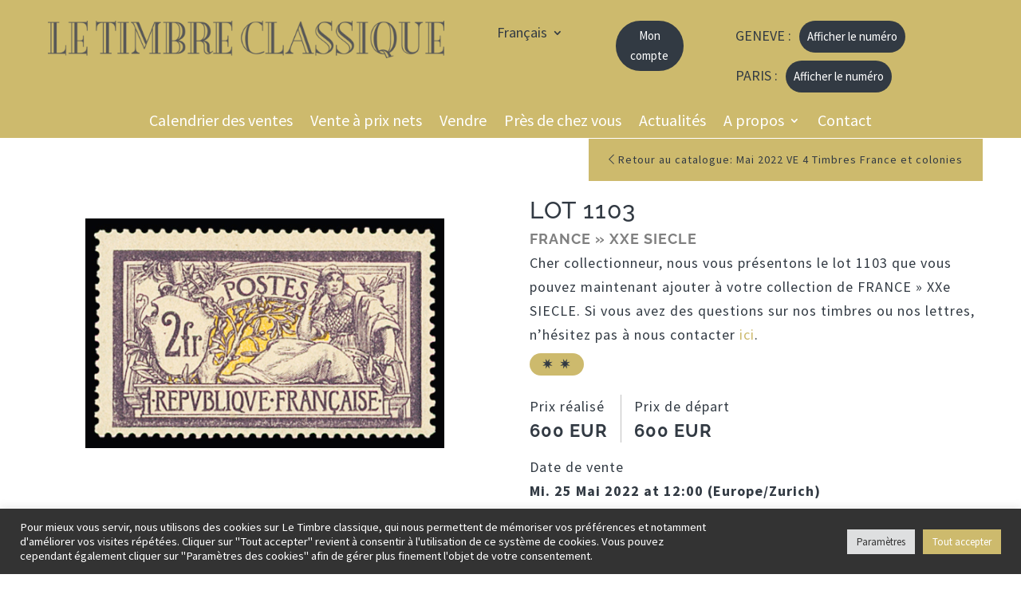

--- FILE ---
content_type: text/css
request_url: https://www.letimbreclassique.com/wp-content/plugins/selloff/css/selloff_soff2491.css?ver=1.5.29
body_size: 9814
content:
/*!*****************************************************************************************************************************************************************************************************!*\
  !*** css ./node_modules/css-loader/dist/cjs.js!./node_modules/sass-loader/dist/cjs.js!./node_modules/postcss-loader/dist/cjs.js??ruleSet[1].rules[1].use[3]!./resources/scss/selloff_soff2491.scss ***!
  \*****************************************************************************************************************************************************************************************************/body{display:flex;flex-direction:column;min-height:100vh}#et-main-area,#page-container{display:flex;flex-direction:column;flex-grow:1}footer{margin-top:auto}.hidetitle .entry-header,.hidetitle .entry-title{display:none}.no_scroll{overflow:hidden}#soff_page{max-width:100%;padding:0 3rem;width:100%}@media (max-width:766px){#soff_page{padding:0 2rem}}.soff_modal_container,.soff_modal_container *{box-sizing:border-box!important}#soff_page,.soff_modal,.soff_responsive_menu{color:#323a43;font-family:Source Sans Pro,Helvetica,Arial,Lucida,sans-serif;font-size:1.125rem;font-weight:500;letter-spacing:1px}@media (max-width:766px){#soff_page,.soff_modal,.soff_responsive_menu{font-size:.95625rem}}#soff_page,#soff_page *,.soff_modal,.soff_modal *,.soff_responsive_menu,.soff_responsive_menu *{box-sizing:border-box!important}#soff_page .h1,#soff_page .h2,#soff_page .h3,#soff_page .h4,#soff_page .h5,#soff_page .h6,#soff_page h1,#soff_page h2,#soff_page h3,#soff_page h4,#soff_page h5,#soff_page h6,.soff_modal .h1,.soff_modal .h2,.soff_modal .h3,.soff_modal .h4,.soff_modal .h5,.soff_modal .h6,.soff_modal h1,.soff_modal h2,.soff_modal h3,.soff_modal h4,.soff_modal h5,.soff_modal h6,.soff_responsive_menu .h1,.soff_responsive_menu .h2,.soff_responsive_menu .h3,.soff_responsive_menu .h4,.soff_responsive_menu .h5,.soff_responsive_menu .h6,.soff_responsive_menu h1,.soff_responsive_menu h2,.soff_responsive_menu h3,.soff_responsive_menu h4,.soff_responsive_menu h5,.soff_responsive_menu h6{color:#323a43;font-family:Raleway,Helvetica,Arial,Lucida,sans-serif;font-weight:700;letter-spacing:1px;padding-bottom:0;text-transform:uppercase}#soff_page .h2,#soff_page h2,.soff_modal .h2,.soff_modal h2,.soff_responsive_menu .h2,.soff_responsive_menu h2{color:#323a43;font-size:1.875rem;font-weight:500;line-height:1.4}@media (max-width:766px){#soff_page .h2,#soff_page h2,.soff_modal .h2,.soff_modal h2,.soff_responsive_menu .h2,.soff_responsive_menu h2{font-size:1.21875rem}}#soff_page .h2 a,#soff_page h2 a,.soff_modal .h2 a,.soff_modal h2 a,.soff_responsive_menu .h2 a,.soff_responsive_menu h2 a{color:#323a43}#soff_page .h2 a:hover,#soff_page h2 a:hover,.soff_modal .h2 a:hover,.soff_modal h2 a:hover,.soff_responsive_menu .h2 a:hover,.soff_responsive_menu h2 a:hover{color:#5e6d7d}#soff_page .h3,#soff_page h3,.soff_modal .h3,.soff_modal h3,.soff_responsive_menu .h3,.soff_responsive_menu h3{color:#323a43;font-size:1.375rem;font-weight:700}@media (max-width:766px){#soff_page .h3,#soff_page h3,.soff_modal .h3,.soff_modal h3,.soff_responsive_menu .h3,.soff_responsive_menu h3{font-size:1.16875rem}}#soff_page .h4,#soff_page h4,.soff_modal .h4,.soff_modal h4,.soff_responsive_menu .h4,.soff_responsive_menu h4{color:#323a43;font-size:1.125rem;font-weight:700}@media (max-width:766px){#soff_page .h4,#soff_page h4,.soff_modal .h4,.soff_modal h4,.soff_responsive_menu .h4,.soff_responsive_menu h4{font-size:.95625rem}}#soff_page a,.soff_modal a,.soff_responsive_menu a{color:#cdba6d;text-decoration:none;transition:all .1s ease-in-out}#soff_page a:hover,.soff_modal a:hover,.soff_responsive_menu a:hover{color:#9e8936}#soff_page a:focus,.soff_modal a:focus,.soff_responsive_menu a:focus{background-color:transparent;outline:none}#soff_page a:focus img,.soff_modal a:focus img,.soff_responsive_menu a:focus img{outline:none}#soff_page a [role=button],.soff_modal a [role=button],.soff_responsive_menu a [role=button]{-webkit-appearance:button}#soff_page hr,.soff_modal hr,.soff_responsive_menu hr{border-color:silver;margin:2rem 0 1rem}#soff_page hr.hr_small,.soff_modal hr.hr_small,.soff_responsive_menu hr.hr_small{margin:.5rem 0 1rem}#soff_page .btn,#soff_page button,.soff_modal .btn,.soff_modal button,.soff_responsive_menu .btn,.soff_responsive_menu button{background-color:#cdba6d;border:1px solid #cdba6d;border-radius:0;color:#323a43;cursor:pointer;display:inline-block;font-size:.875rem;font-weight:500;letter-spacing:1px;line-height:1.4;min-width:250px;padding:1rem 1.5rem;text-align:center;text-decoration:none;transition:all .1s ease-in-out}@media (max-width:766px){#soff_page .btn,#soff_page button,.soff_modal .btn,.soff_modal button,.soff_responsive_menu .btn,.soff_responsive_menu button{font-size:.74375rem}}#soff_page .btn:focus,#soff_page .btn:hover,#soff_page button:focus,#soff_page button:hover,.soff_modal .btn:focus,.soff_modal .btn:hover,.soff_modal button:focus,.soff_modal button:hover,.soff_responsive_menu .btn:focus,.soff_responsive_menu .btn:hover,.soff_responsive_menu button:focus,.soff_responsive_menu button:hover{background-color:#9e8936;border:1px solid #9e8936;color:#323a43;outline:none}#soff_page .btn.btn_small,#soff_page button.btn_small,.soff_modal .btn.btn_small,.soff_modal button.btn_small,.soff_responsive_menu .btn.btn_small,.soff_responsive_menu button.btn_small{font-size:.75rem;padding:.4rem .5rem}@media (max-width:766px){#soff_page .btn.btn_small,#soff_page button.btn_small,.soff_modal .btn.btn_small,.soff_modal button.btn_small,.soff_responsive_menu .btn.btn_small,.soff_responsive_menu button.btn_small{font-size:.6375rem}}#soff_page .btn.btn_notice,#soff_page button.btn_notice,.soff_modal .btn.btn_notice,.soff_modal button.btn_notice,.soff_responsive_menu .btn.btn_notice,.soff_responsive_menu button.btn_notice{background-color:#b25300;border-color:#b25300;color:#fff}#soff_page ol,#soff_page ul,.soff_modal ol,.soff_modal ul,.soff_responsive_menu ol,.soff_responsive_menu ul{font-family:Source Sans Pro,Helvetica,Arial,Lucida,sans-serif;padding:0!important}#soff_page li,.soff_modal li,.soff_responsive_menu li{list-style:none}#soff_page p,.soff_modal p,.soff_responsive_menu p{line-height:1.4}#soff_page p:not(:has(+p)),.soff_modal p:not(:has(+p)),.soff_responsive_menu p:not(:has(+p)){margin:0}#soff_page p+p,.soff_modal p+p,.soff_responsive_menu p+p{margin-top:1em}#soff_page mark,.soff_modal mark,.soff_responsive_menu mark{background-color:#ffed7a}#soff_page table,.soff_modal table,.soff_responsive_menu table{border:none}#soff_page img,.soff_modal img,.soff_responsive_menu img{height:auto;max-width:100%}#soff_page .header,.soff_modal .header,.soff_responsive_menu .header{display:flex;flex-flow:wrap;justify-content:space-between;margin-bottom:1rem}#soff_page .footer_actions,#soff_page .header_actions,.soff_modal .footer_actions,.soff_modal .header_actions,.soff_responsive_menu .footer_actions,.soff_responsive_menu .header_actions{margin-bottom:-.3525rem}#soff_page .footer_actions .btn,#soff_page .footer_actions .soff_responsive_menu_hamburger,#soff_page .header_actions .btn,#soff_page .header_actions .soff_responsive_menu_hamburger,.soff_modal .footer_actions .btn,.soff_modal .footer_actions .soff_responsive_menu_hamburger,.soff_modal .header_actions .btn,.soff_modal .header_actions .soff_responsive_menu_hamburger,.soff_responsive_menu .footer_actions .btn,.soff_responsive_menu .footer_actions .soff_responsive_menu_hamburger,.soff_responsive_menu .header_actions .btn,.soff_responsive_menu .header_actions .soff_responsive_menu_hamburger{margin-bottom:.3525rem}#soff_page .text-bold,.soff_modal .text-bold,.soff_responsive_menu .text-bold{font-weight:700}#soff_page label,.soff_modal label,.soff_responsive_menu label{display:block;font-size:.875rem;font-weight:500;margin-bottom:.5rem;text-align:left}@media (max-width:766px){#soff_page label,.soff_modal label,.soff_responsive_menu label{font-size:.74375rem}}#soff_page label .required,.soff_modal label .required,.soff_responsive_menu label .required{color:#b20000}#soff_page .soff_image_select_placeholder,#soff_page .soff_tag_select_placeholder,#soff_page input,#soff_page select,#soff_page textarea,.soff_modal .soff_image_select_placeholder,.soff_modal .soff_tag_select_placeholder,.soff_modal input,.soff_modal select,.soff_modal textarea,.soff_responsive_menu .soff_image_select_placeholder,.soff_responsive_menu .soff_tag_select_placeholder,.soff_responsive_menu input,.soff_responsive_menu select,.soff_responsive_menu textarea{border:1px solid silver!important;border-radius:0!important;font-size:100%;margin:0!important}#soff_page .soff_image_select_placeholder,#soff_page .soff_tag_select_placeholder,#soff_page select,.soff_modal .soff_image_select_placeholder,.soff_modal .soff_tag_select_placeholder,.soff_modal select,.soff_responsive_menu .soff_image_select_placeholder,.soff_responsive_menu .soff_tag_select_placeholder,.soff_responsive_menu select{-moz-appearance:none;-webkit-appearance:none;appearance:none;background:url("data:image/svg+xml;utf8,<svg xmlns='http://www.w3.org/2000/svg' width='10' height='10' fill='%2328303d'><polygon points='0,0 10,0 5,5'/></svg>") no-repeat;background-position:right 10px top 60%}#soff_page .soff_image_select_placeholder,#soff_page .soff_tag_select_placeholder,#soff_page input[type=email],#soff_page input[type=number],#soff_page input[type=password],#soff_page input[type=tel],#soff_page input[type=text],#soff_page select,#soff_page textarea,.soff_modal .soff_image_select_placeholder,.soff_modal .soff_tag_select_placeholder,.soff_modal input[type=email],.soff_modal input[type=number],.soff_modal input[type=password],.soff_modal input[type=tel],.soff_modal input[type=text],.soff_modal select,.soff_modal textarea,.soff_responsive_menu .soff_image_select_placeholder,.soff_responsive_menu .soff_tag_select_placeholder,.soff_responsive_menu input[type=email],.soff_responsive_menu input[type=number],.soff_responsive_menu input[type=password],.soff_responsive_menu input[type=tel],.soff_responsive_menu input[type=text],.soff_responsive_menu select,.soff_responsive_menu textarea{background-color:#ebf9ff;line-height:1.7;min-width:350px;padding:.8rem 1rem}@media (max-width:766px){#soff_page .soff_image_select_placeholder,#soff_page .soff_tag_select_placeholder,#soff_page input[type=email],#soff_page input[type=number],#soff_page input[type=password],#soff_page input[type=tel],#soff_page input[type=text],#soff_page select,#soff_page textarea,.soff_modal .soff_image_select_placeholder,.soff_modal .soff_tag_select_placeholder,.soff_modal input[type=email],.soff_modal input[type=number],.soff_modal input[type=password],.soff_modal input[type=tel],.soff_modal input[type=text],.soff_modal select,.soff_modal textarea,.soff_responsive_menu .soff_image_select_placeholder,.soff_responsive_menu .soff_tag_select_placeholder,.soff_responsive_menu input[type=email],.soff_responsive_menu input[type=number],.soff_responsive_menu input[type=password],.soff_responsive_menu input[type=tel],.soff_responsive_menu input[type=text],.soff_responsive_menu select,.soff_responsive_menu textarea{min-width:auto}}#soff_page .not_selected.soff_image_select_placeholder,#soff_page .not_selected.soff_tag_select_placeholder,#soff_page .soff_image_select_placeholder:placeholder-shown,#soff_page .soff_tag_select_placeholder:placeholder-shown,#soff_page input[type=email].not_selected,#soff_page input[type=email]:placeholder-shown,#soff_page input[type=number].not_selected,#soff_page input[type=number]:placeholder-shown,#soff_page input[type=password].not_selected,#soff_page input[type=password]:placeholder-shown,#soff_page input[type=tel].not_selected,#soff_page input[type=tel]:placeholder-shown,#soff_page input[type=text].not_selected,#soff_page input[type=text]:placeholder-shown,#soff_page select.not_selected,#soff_page select:placeholder-shown,#soff_page textarea.not_selected,#soff_page textarea:placeholder-shown,.soff_modal .not_selected.soff_image_select_placeholder,.soff_modal .not_selected.soff_tag_select_placeholder,.soff_modal .soff_image_select_placeholder:placeholder-shown,.soff_modal .soff_tag_select_placeholder:placeholder-shown,.soff_modal input[type=email].not_selected,.soff_modal input[type=email]:placeholder-shown,.soff_modal input[type=number].not_selected,.soff_modal input[type=number]:placeholder-shown,.soff_modal input[type=password].not_selected,.soff_modal input[type=password]:placeholder-shown,.soff_modal input[type=tel].not_selected,.soff_modal input[type=tel]:placeholder-shown,.soff_modal input[type=text].not_selected,.soff_modal input[type=text]:placeholder-shown,.soff_modal select.not_selected,.soff_modal select:placeholder-shown,.soff_modal textarea.not_selected,.soff_modal textarea:placeholder-shown,.soff_responsive_menu .not_selected.soff_image_select_placeholder,.soff_responsive_menu .not_selected.soff_tag_select_placeholder,.soff_responsive_menu .soff_image_select_placeholder:placeholder-shown,.soff_responsive_menu .soff_tag_select_placeholder:placeholder-shown,.soff_responsive_menu input[type=email].not_selected,.soff_responsive_menu input[type=email]:placeholder-shown,.soff_responsive_menu input[type=number].not_selected,.soff_responsive_menu input[type=number]:placeholder-shown,.soff_responsive_menu input[type=password].not_selected,.soff_responsive_menu input[type=password]:placeholder-shown,.soff_responsive_menu input[type=tel].not_selected,.soff_responsive_menu input[type=tel]:placeholder-shown,.soff_responsive_menu input[type=text].not_selected,.soff_responsive_menu input[type=text]:placeholder-shown,.soff_responsive_menu select.not_selected,.soff_responsive_menu select:placeholder-shown,.soff_responsive_menu textarea.not_selected,.soff_responsive_menu textarea:placeholder-shown{background-color:#f5f5f5}#soff_page .soff_image_select_placeholder::placeholder,#soff_page .soff_tag_select_placeholder::placeholder,#soff_page input[type=email]::placeholder,#soff_page input[type=number]::placeholder,#soff_page input[type=password]::placeholder,#soff_page input[type=tel]::placeholder,#soff_page input[type=text]::placeholder,#soff_page select::placeholder,#soff_page textarea::placeholder,.soff_modal .soff_image_select_placeholder::placeholder,.soff_modal .soff_tag_select_placeholder::placeholder,.soff_modal input[type=email]::placeholder,.soff_modal input[type=number]::placeholder,.soff_modal input[type=password]::placeholder,.soff_modal input[type=tel]::placeholder,.soff_modal input[type=text]::placeholder,.soff_modal select::placeholder,.soff_modal textarea::placeholder,.soff_responsive_menu .soff_image_select_placeholder::placeholder,.soff_responsive_menu .soff_tag_select_placeholder::placeholder,.soff_responsive_menu input[type=email]::placeholder,.soff_responsive_menu input[type=number]::placeholder,.soff_responsive_menu input[type=password]::placeholder,.soff_responsive_menu input[type=tel]::placeholder,.soff_responsive_menu input[type=text]::placeholder,.soff_responsive_menu select::placeholder,.soff_responsive_menu textarea::placeholder{color:grey}#soff_page .soff_image_select_placeholder:focus,#soff_page .soff_tag_select_placeholder:focus,#soff_page input[type=email]:focus,#soff_page input[type=number]:focus,#soff_page input[type=password]:focus,#soff_page input[type=tel]:focus,#soff_page input[type=text]:focus,#soff_page select:focus,#soff_page textarea:focus,.soff_modal .soff_image_select_placeholder:focus,.soff_modal .soff_tag_select_placeholder:focus,.soff_modal input[type=email]:focus,.soff_modal input[type=number]:focus,.soff_modal input[type=password]:focus,.soff_modal input[type=tel]:focus,.soff_modal input[type=text]:focus,.soff_modal select:focus,.soff_modal textarea:focus,.soff_responsive_menu .soff_image_select_placeholder:focus,.soff_responsive_menu .soff_tag_select_placeholder:focus,.soff_responsive_menu input[type=email]:focus,.soff_responsive_menu input[type=number]:focus,.soff_responsive_menu input[type=password]:focus,.soff_responsive_menu input[type=tel]:focus,.soff_responsive_menu input[type=text]:focus,.soff_responsive_menu select:focus,.soff_responsive_menu textarea:focus{background-color:#fff;border-width:2px;outline:none}#soff_page .soff_image_select_placeholder:focus::placeholder,#soff_page .soff_tag_select_placeholder:focus::placeholder,#soff_page input[type=email]:focus::placeholder,#soff_page input[type=number]:focus::placeholder,#soff_page input[type=password]:focus::placeholder,#soff_page input[type=tel]:focus::placeholder,#soff_page input[type=text]:focus::placeholder,#soff_page select:focus::placeholder,#soff_page textarea:focus::placeholder,.soff_modal .soff_image_select_placeholder:focus::placeholder,.soff_modal .soff_tag_select_placeholder:focus::placeholder,.soff_modal input[type=email]:focus::placeholder,.soff_modal input[type=number]:focus::placeholder,.soff_modal input[type=password]:focus::placeholder,.soff_modal input[type=tel]:focus::placeholder,.soff_modal input[type=text]:focus::placeholder,.soff_modal select:focus::placeholder,.soff_modal textarea:focus::placeholder,.soff_responsive_menu .soff_image_select_placeholder:focus::placeholder,.soff_responsive_menu .soff_tag_select_placeholder:focus::placeholder,.soff_responsive_menu input[type=email]:focus::placeholder,.soff_responsive_menu input[type=number]:focus::placeholder,.soff_responsive_menu input[type=password]:focus::placeholder,.soff_responsive_menu input[type=tel]:focus::placeholder,.soff_responsive_menu input[type=text]:focus::placeholder,.soff_responsive_menu select:focus::placeholder,.soff_responsive_menu textarea:focus::placeholder{color:silver}#soff_page .input_small.soff_image_select_placeholder,#soff_page .input_small.soff_tag_select_placeholder,#soff_page input[type=email].input_small,#soff_page input[type=number].input_small,#soff_page input[type=password].input_small,#soff_page input[type=tel].input_small,#soff_page input[type=text].input_small,#soff_page select.input_small,#soff_page textarea.input_small,.soff_modal .input_small.soff_image_select_placeholder,.soff_modal .input_small.soff_tag_select_placeholder,.soff_modal input[type=email].input_small,.soff_modal input[type=number].input_small,.soff_modal input[type=password].input_small,.soff_modal input[type=tel].input_small,.soff_modal input[type=text].input_small,.soff_modal select.input_small,.soff_modal textarea.input_small,.soff_responsive_menu .input_small.soff_image_select_placeholder,.soff_responsive_menu .input_small.soff_tag_select_placeholder,.soff_responsive_menu input[type=email].input_small,.soff_responsive_menu input[type=number].input_small,.soff_responsive_menu input[type=password].input_small,.soff_responsive_menu input[type=tel].input_small,.soff_responsive_menu input[type=text].input_small,.soff_responsive_menu select.input_small,.soff_responsive_menu textarea.input_small{font-size:.75rem;padding:.4rem .5rem}@media (max-width:766px){#soff_page .input_small.soff_image_select_placeholder,#soff_page .input_small.soff_tag_select_placeholder,#soff_page input[type=email].input_small,#soff_page input[type=number].input_small,#soff_page input[type=password].input_small,#soff_page input[type=tel].input_small,#soff_page input[type=text].input_small,#soff_page select.input_small,#soff_page textarea.input_small,.soff_modal .input_small.soff_image_select_placeholder,.soff_modal .input_small.soff_tag_select_placeholder,.soff_modal input[type=email].input_small,.soff_modal input[type=number].input_small,.soff_modal input[type=password].input_small,.soff_modal input[type=tel].input_small,.soff_modal input[type=text].input_small,.soff_modal select.input_small,.soff_modal textarea.input_small,.soff_responsive_menu .input_small.soff_image_select_placeholder,.soff_responsive_menu .input_small.soff_tag_select_placeholder,.soff_responsive_menu input[type=email].input_small,.soff_responsive_menu input[type=number].input_small,.soff_responsive_menu input[type=password].input_small,.soff_responsive_menu input[type=tel].input_small,.soff_responsive_menu input[type=text].input_small,.soff_responsive_menu select.input_small,.soff_responsive_menu textarea.input_small{font-size:.6375rem}}#soff_page .soff_image_select_placeholder,#soff_page .soff_tag_select_placeholder,#soff_page select,.soff_modal .soff_image_select_placeholder,.soff_modal .soff_tag_select_placeholder,.soff_modal select,.soff_responsive_menu .soff_image_select_placeholder,.soff_responsive_menu .soff_tag_select_placeholder,.soff_responsive_menu select{min-width:auto}#soff_page input[type=checkbox],.soff_modal input[type=checkbox],.soff_responsive_menu input[type=checkbox]{-webkit-appearance:none;-moz-appearance:none;background-color:#f5f5f5;box-sizing:border-box;height:25px;padding:0;position:relative;width:25px}#soff_page input[type=checkbox]:focus,.soff_modal input[type=checkbox]:focus,.soff_responsive_menu input[type=checkbox]:focus{outline:none}#soff_page input[type=checkbox]:after,.soff_modal input[type=checkbox]:after,.soff_responsive_menu input[type=checkbox]:after{border:2px solid #323a43;border-left:0;border-top:0;content:"";display:block;height:14px;left:7px;opacity:0;position:absolute;top:2px;transform:rotate(40deg);width:8px}#soff_page input[type=checkbox]:checked,.soff_modal input[type=checkbox]:checked,.soff_responsive_menu input[type=checkbox]:checked{background-color:#ebf9ff}#soff_page input[type=checkbox]:checked:after,.soff_modal input[type=checkbox]:checked:after,.soff_responsive_menu input[type=checkbox]:checked:after{opacity:1}#soff_page .soff_form_half_row,#soff_page .soff_form_row,#soff_page .soff_form_row_inline_button,.soff_modal .soff_form_half_row,.soff_modal .soff_form_row,.soff_modal .soff_form_row_inline_button,.soff_responsive_menu .soff_form_half_row,.soff_responsive_menu .soff_form_row,.soff_responsive_menu .soff_form_row_inline_button{align-items:flex-end;display:flex;margin:0 -.75rem 2rem}#soff_page .soff_form_half_row .soff_form_group,#soff_page .soff_form_row .soff_form_group,#soff_page .soff_form_row_inline_button .soff_form_group,.soff_modal .soff_form_half_row .soff_form_group,.soff_modal .soff_form_row .soff_form_group,.soff_modal .soff_form_row_inline_button .soff_form_group,.soff_responsive_menu .soff_form_half_row .soff_form_group,.soff_responsive_menu .soff_form_row .soff_form_group,.soff_responsive_menu .soff_form_row_inline_button .soff_form_group{flex-grow:1;margin:0!important;padding:0 .75rem}#soff_page .soff_form_half_row .soff_image_select_placeholder,#soff_page .soff_form_half_row .soff_tag_select_placeholder,#soff_page .soff_form_half_row input[type=email],#soff_page .soff_form_half_row input[type=password],#soff_page .soff_form_half_row input[type=tel],#soff_page .soff_form_half_row input[type=text],#soff_page .soff_form_half_row select,#soff_page .soff_form_half_row textarea,#soff_page .soff_form_row .soff_image_select_placeholder,#soff_page .soff_form_row .soff_tag_select_placeholder,#soff_page .soff_form_row input[type=email],#soff_page .soff_form_row input[type=password],#soff_page .soff_form_row input[type=tel],#soff_page .soff_form_row input[type=text],#soff_page .soff_form_row select,#soff_page .soff_form_row textarea,#soff_page .soff_form_row_inline_button .soff_image_select_placeholder,#soff_page .soff_form_row_inline_button .soff_tag_select_placeholder,#soff_page .soff_form_row_inline_button input[type=email],#soff_page .soff_form_row_inline_button input[type=password],#soff_page .soff_form_row_inline_button input[type=tel],#soff_page .soff_form_row_inline_button input[type=text],#soff_page .soff_form_row_inline_button select,#soff_page .soff_form_row_inline_button textarea,.soff_modal .soff_form_half_row .soff_image_select_placeholder,.soff_modal .soff_form_half_row .soff_tag_select_placeholder,.soff_modal .soff_form_half_row input[type=email],.soff_modal .soff_form_half_row input[type=password],.soff_modal .soff_form_half_row input[type=tel],.soff_modal .soff_form_half_row input[type=text],.soff_modal .soff_form_half_row select,.soff_modal .soff_form_half_row textarea,.soff_modal .soff_form_row .soff_image_select_placeholder,.soff_modal .soff_form_row .soff_tag_select_placeholder,.soff_modal .soff_form_row input[type=email],.soff_modal .soff_form_row input[type=password],.soff_modal .soff_form_row input[type=tel],.soff_modal .soff_form_row input[type=text],.soff_modal .soff_form_row select,.soff_modal .soff_form_row textarea,.soff_modal .soff_form_row_inline_button .soff_image_select_placeholder,.soff_modal .soff_form_row_inline_button .soff_tag_select_placeholder,.soff_modal .soff_form_row_inline_button input[type=email],.soff_modal .soff_form_row_inline_button input[type=password],.soff_modal .soff_form_row_inline_button input[type=tel],.soff_modal .soff_form_row_inline_button input[type=text],.soff_modal .soff_form_row_inline_button select,.soff_modal .soff_form_row_inline_button textarea,.soff_responsive_menu .soff_form_half_row .soff_image_select_placeholder,.soff_responsive_menu .soff_form_half_row .soff_tag_select_placeholder,.soff_responsive_menu .soff_form_half_row input[type=email],.soff_responsive_menu .soff_form_half_row input[type=password],.soff_responsive_menu .soff_form_half_row input[type=tel],.soff_responsive_menu .soff_form_half_row input[type=text],.soff_responsive_menu .soff_form_half_row select,.soff_responsive_menu .soff_form_half_row textarea,.soff_responsive_menu .soff_form_row .soff_image_select_placeholder,.soff_responsive_menu .soff_form_row .soff_tag_select_placeholder,.soff_responsive_menu .soff_form_row input[type=email],.soff_responsive_menu .soff_form_row input[type=password],.soff_responsive_menu .soff_form_row input[type=tel],.soff_responsive_menu .soff_form_row input[type=text],.soff_responsive_menu .soff_form_row select,.soff_responsive_menu .soff_form_row textarea,.soff_responsive_menu .soff_form_row_inline_button .soff_image_select_placeholder,.soff_responsive_menu .soff_form_row_inline_button .soff_tag_select_placeholder,.soff_responsive_menu .soff_form_row_inline_button input[type=email],.soff_responsive_menu .soff_form_row_inline_button input[type=password],.soff_responsive_menu .soff_form_row_inline_button input[type=tel],.soff_responsive_menu .soff_form_row_inline_button input[type=text],.soff_responsive_menu .soff_form_row_inline_button select,.soff_responsive_menu .soff_form_row_inline_button textarea{min-width:auto;width:100%}@media (max-width:766px){#soff_page .soff_form_row,.soff_modal .soff_form_row,.soff_responsive_menu .soff_form_row{align-items:stretch;flex-direction:column}#soff_page .soff_form_row .soff_form_group:not(:last-child),.soff_modal .soff_form_row .soff_form_group:not(:last-child),.soff_responsive_menu .soff_form_row .soff_form_group:not(:last-child){margin-bottom:2rem!important}}#soff_page .soff_form_half_row,.soff_modal .soff_form_half_row,.soff_responsive_menu .soff_form_half_row{margin-left:0;margin-right:0;width:50%}#soff_page .soff_form_half_row .soff_form_group,.soff_modal .soff_form_half_row .soff_form_group,.soff_responsive_menu .soff_form_half_row .soff_form_group{padding-left:0}@media (max-width:766px){#soff_page .soff_form_half_row,.soff_modal .soff_form_half_row,.soff_responsive_menu .soff_form_half_row{padding-right:0;width:100%}#soff_page .soff_form_half_row .soff_form_group,.soff_modal .soff_form_half_row .soff_form_group,.soff_responsive_menu .soff_form_half_row .soff_form_group{padding:0}}#soff_page .soff_form_row_inline_button,.soff_modal .soff_form_row_inline_button,.soff_responsive_menu .soff_form_row_inline_button{align-items:flex-end;display:flex;padding-right:.75rem}#soff_page .soff_form_row_inline_button .soff_form_group,.soff_modal .soff_form_row_inline_button .soff_form_group,.soff_responsive_menu .soff_form_row_inline_button .soff_form_group{flex-grow:0}#soff_page .soff_form_group:not(:last-child),.soff_modal .soff_form_group:not(:last-child),.soff_responsive_menu .soff_form_group:not(:last-child){margin-bottom:2rem}#soff_page .soff_checkbox_group,.soff_modal .soff_checkbox_group,.soff_responsive_menu .soff_checkbox_group{align-items:center;display:flex}#soff_page .soff_checkbox_group label,.soff_modal .soff_checkbox_group label,.soff_responsive_menu .soff_checkbox_group label{margin:0;padding-left:10px}#soff_page .soff_helpblock,.soff_modal .soff_helpblock,.soff_responsive_menu .soff_helpblock{font-size:.75rem;margin-top:.5rem}@media (max-width:766px){#soff_page .soff_helpblock,.soff_modal .soff_helpblock,.soff_responsive_menu .soff_helpblock{font-size:.6375rem}}#soff_page .soff_form_submit,.soff_modal .soff_form_submit,.soff_responsive_menu .soff_form_submit{text-align:right}#soff_page .soff_form_submit_left,.soff_modal .soff_form_submit_left,.soff_responsive_menu .soff_form_submit_left{text-align:left}#soff_page .soff_input_group,.soff_modal .soff_input_group,.soff_responsive_menu .soff_input_group{display:flex}#soff_page .soff_input_group .soff_image_select_placeholder,#soff_page .soff_input_group .soff_tag_select_placeholder,#soff_page .soff_input_group input,#soff_page .soff_input_group select,.soff_modal .soff_input_group .soff_image_select_placeholder,.soff_modal .soff_input_group .soff_tag_select_placeholder,.soff_modal .soff_input_group input,.soff_modal .soff_input_group select,.soff_responsive_menu .soff_input_group .soff_image_select_placeholder,.soff_responsive_menu .soff_input_group .soff_tag_select_placeholder,.soff_responsive_menu .soff_input_group input,.soff_responsive_menu .soff_input_group select{border-radius:0 0 0 0!important;border-right:none}#soff_page .soff_input_group .btn,#soff_page .soff_input_group button,.soff_modal .soff_input_group .btn,.soff_modal .soff_input_group button,.soff_responsive_menu .soff_input_group .btn,.soff_responsive_menu .soff_input_group button{background-color:#cdba6d;border-radius:0 0 0 0;color:#323a43;flex-shrink:1;min-width:auto}#soff_page .soff_input_group .btn:hover,#soff_page .soff_input_group button:hover,.soff_modal .soff_input_group .btn:hover,.soff_modal .soff_input_group button:hover,.soff_responsive_menu .soff_input_group .btn:hover,.soff_responsive_menu .soff_input_group button:hover{background-color:#9e8936;color:#323a43}#soff_page .soff_error,#soff_page .soff_notice,#soff_page .soff_success,.soff_modal .soff_error,.soff_modal .soff_notice,.soff_modal .soff_success{border-radius:0;margin:2rem 0;padding:.75rem;text-align:center}#soff_page .soff_notice,.soff_modal .soff_notice{background-color:#ffd6b2;border:1px solid #b25300;color:#b25300}#soff_page .soff_success,.soff_modal .soff_success{background-color:#ebf9ff;border:1px solid #00a8eb;color:#00a8eb}#soff_page .soff_error,.soff_modal .soff_error{background-color:#ffb2b2;border:1px solid #b20000;color:#b20000}#soff_page .soff_neutral,.soff_modal .soff_neutral{margin-bottom:1rem}.soff_modal_container{align-items:center;display:none;height:100%;justify-content:center;left:0;padding:0 9rem;position:fixed;top:0;width:100%;z-index:-1}.soff_modal_container.shown{display:flex;opacity:1;z-index:100000}@media (max-width:990px){.soff_modal_container{display:flex;left:-100%;position:fixed;transition:left .3s ease-in-out;z-index:100000}.soff_modal_container.shown{left:0}}.soff_modal{align-items:stretch;background-color:#fff;border-radius:0;box-shadow:0 10px 20px -7px rgba(0,0,0,.3);display:flex;flex-direction:column;margin:0 auto;max-height:100%;max-width:800px;min-height:600px;min-width:600px;padding:1.5rem}.soff_modal form{display:inline-block}@media (max-width:990px){.soff_modal form{display:block}.soff_modal{background-color:#e0e0e0;box-shadow:0 10px 20px -7px rgba(0,0,0,.3);height:100%;left:0;min-width:auto;position:absolute;top:0;width:80%}}@media (max-width:990px){.soff_modal .not_selected.soff_image_select_placeholder,.soff_modal .not_selected.soff_tag_select_placeholder,.soff_modal .soff_image_select_placeholder:placeholder-shown,.soff_modal .soff_tag_select_placeholder:placeholder-shown,.soff_modal input[type=email].not_selected,.soff_modal input[type=email]:placeholder-shown,.soff_modal input[type=password].not_selected,.soff_modal input[type=password]:placeholder-shown,.soff_modal input[type=tel].not_selected,.soff_modal input[type=tel]:placeholder-shown,.soff_modal input[type=text].not_selected,.soff_modal input[type=text]:placeholder-shown,.soff_modal select.not_selected,.soff_modal select:placeholder-shown,.soff_modal textarea.not_selected,.soff_modal textarea:placeholder-shown{background-color:#fff;width:100%}.soff_modal .btn,.soff_modal button{min-width:auto;width:100%}}.soff_modal.soff_modal_large{max-width:100%;width:100%}@media (max-width:990px){.soff_modal.soff_modal_large{width:80%}}.soff_modal .soff_modal_close_container{display:flex;justify-content:flex-end;margin-top:-.75rem}.soff_modal .soff_modal_close{color:#323a43}.soff_modal .soff_modal_close:hover{color:#5e6d7d}.soff_modal .soff_modal_title{font-size:1.375rem;text-align:center}@media (max-width:766px){.soff_modal .soff_modal_title{font-size:1.16875rem}}.soff_modal .soff_modal_content{margin:auto 0;overflow:auto;padding:0 3rem;position:relative;text-align:center;width:100%}@media (max-width:990px){.soff_modal .soff_modal_content{padding:0}}.soff_modal .soff_modal_btn{margin:0 auto}.soff_dropdown{display:none;max-height:200px;overflow:auto;position:absolute;z-index:1}.soff_dropdown.shown{display:block}.soff_image_select,.soff_tag_select{display:none}.soff_image_select_placeholder,.soff_tag_select_placeholder{align-items:center;display:flex;min-width:auto;padding:.8rem .5rem;width:100%}.soff_image_select_placeholder img,.soff_tag_select_placeholder img{box-shadow:0 5px 10px -3px rgba(0,0,0,.2);display:inline;height:30px!important;margin-right:5px}.soff_image_select_placeholder_text,.soff_tag_select_placeholder_text{flex-grow:1}.soff_image_select_dropdown,.soff_tag_select_dropdown{background-color:#fff;border:1px solid #888;box-shadow:0 2px 8px rgba(0,0,0,.3);width:100%}.soff_image_select_dropdown img,.soff_tag_select_dropdown img{box-shadow:0 5px 10px -3px rgba(0,0,0,.2);display:inline;height:30px!important;margin-right:5px}.soff_image_select_option_placeholder,.soff_tag_select_option_placeholder{align-items:center;display:flex;padding:.4rem .5rem}.selected.soff_tag_select_option_placeholder,.soff_image_select_option_placeholder.selected{background-color:#1e90ff;color:#fff}.soff_tag_select_placeholder{font-size:.75rem!important;padding:.4rem .5rem!important}@media (max-width:766px){.soff_tag_select_placeholder{font-size:.6375rem!important}}.soff_tag_select_dropdown{font-size:.75rem!important}@media (max-width:766px){.soff_tag_select_dropdown{font-size:.6375rem!important}}.soff_zoom_container{background-repeat:no-repeat;background-size:auto}@media (max-width:766px){.soff_zoom_container{display:none!important}}.soff_fullscreen_gallery_zoom .soff_zoom_container{display:none!important}@media (max-width:766px){.soff_responsive_menu{border-radius:0;z-index:100000}}.soff_responsive_menu_close_container{display:none}@media (max-width:766px){.soff_responsive_menu_close_container{display:block;text-align:right}}.soff_responsive_menu_close,.soff_responsive_menu_hamburger{background-color:transparent!important;border:none!important;color:#323a43!important;font-size:1.2rem!important;min-width:auto!important;padding:.75rem!important}@media (max-width:766px){.soff_responsive_menu_close,.soff_responsive_menu_hamburger{font-size:1.02rem!important}}.soff_responsive_menu_close:focus,.soff_responsive_menu_close:hover,.soff_responsive_menu_hamburger:focus,.soff_responsive_menu_hamburger:hover{color:#5e6d7d!important}.soff_responsive_menu_hamburger{color:#323a43!important;display:none!important;padding:0 0 0 .75rem!important}.soff_responsive_menu_hamburger:focus,.soff_responsive_menu_hamburger:hover{color:#5e6d7d!important}.soff_responsive_menu_hamburger:after{content:"\f0c9";font-family:Font Awesome\ 5 Pro;font-size:1.6rem!important}@media (max-width:766px){.soff_responsive_menu_hamburger:after{font-size:1.36rem!important}.soff_responsive_menu_hamburger{display:inline-block!important}}#soff_page .upcoming_auction{background-color:#fff;border-radius:0;box-shadow:0 10px 20px -7px rgba(0,0,0,.3);margin-bottom:2rem}#soff_page .previous_auction_image,#soff_page .upcoming_auction_header{background-position:50%;background-size:cover;border-radius:0 0 0 0;height:250px}#soff_page .upcoming_auction_header_not_available{align-items:center;background-color:hsla(0,0%,100%,.7);border-radius:0 0 0 0;display:flex;font-size:1.375rem;font-weight:500;height:100%;justify-content:center;text-transform:uppercase}@media (max-width:766px){#soff_page .upcoming_auction_header_not_available{font-size:1.59375rem}}#soff_page .upcoming_auction_content{padding:1.5rem}#soff_page .upcoming_auction_first_line{display:flex;flex-flow:wrap;justify-content:space-between;margin-bottom:.5rem;text-transform:uppercase}@media (max-width:574px){#soff_page .upcoming_auction_first_line{flex-direction:column}}#soff_page .upcoming_auction_location_date,#soff_page .upcoming_auction_type_lots{display:flex;flex-wrap:wrap;margin:0 -.15rem}@media (max-width:766px){#soff_page .upcoming_auction_location_date,#soff_page .upcoming_auction_type_lots{flex-direction:column}}#soff_page .upcoming_auction_date,#soff_page .upcoming_auction_location,#soff_page .upcoming_auction_lots,#soff_page .upcoming_auction_type,#soff_page .vertical_split{padding:0 .15rem}@media (max-width:766px){#soff_page .upcoming_auction_type_lots{align-items:flex-end}}@media (max-width:574px){#soff_page .upcoming_auction_type_lots{align-items:flex-start}}@media (max-width:766px){#soff_page .vertical_split{display:none}}#soff_page .upcoming_auction_description_countdown{align-items:flex-end;display:flex;flex-flow:wrap;justify-content:space-between;margin-bottom:.25rem}#soff_page .upcoming_auction_description_container{max-width:500px;padding-bottom:.75rem}#soff_page .cat_lot_desc,#soff_page .upcoming_auction_description,#soff_page .upcoming_auction_description_full{letter-spacing:0;line-height:1.4}#soff_page .upcoming_auction_countdown{color:#b25300;padding-bottom:.75rem}#soff_page .upcoming_auction_actions{align-items:center;display:flex;justify-content:space-between}@media (max-width:766px){#soff_page .upcoming_auction_actions{align-items:flex-start;flex-direction:column;margin:0 -.75rem;padding:0 .75rem}}#soff_page .upcoming_auction_actions:after,#soff_page .upcoming_auction_actions:before{background-color:silver;border-radius:0;content:"";display:block;flex-grow:1;height:1px}#soff_page .upcoming_auction_actions:before{margin-right:1rem}#soff_page .upcoming_auction_actions:after{margin-left:1rem}#soff_page .upcoming_auction_action{padding:0 .75rem;transition:border 0s}@media (max-width:766px){#soff_page .upcoming_auction_action{padding:0;width:100%}#soff_page .upcoming_auction_action:first-child{border-top:1px solid silver;padding-top:.75rem}}.soff_modal .upcoming_auction_catalogs_modal_header{align-items:center;display:flex;flex-direction:column}.soff_modal .upcoming_auction_catalogs_sub_header{align-self:stretch;display:flex;justify-content:space-between}.soff_modal .upcoming_auction_catalogs_modal_content{align-self:center;display:flex;flex-wrap:wrap;justify-content:center;margin:2rem -1.5rem 0!important}.soff_modal .upcoming_auction_catalogs_modal_content a{align-items:center;display:flex;flex-direction:column}.soff_modal .upcoming_auction_catalogs_modal_content a *{transition:filter .1s ease-in-out}.soff_modal .upcoming_auction_catalogs_modal_content a:hover *{filter:brightness(1.2)}#soff_page .soff_modal .previous_auction_catalog,.soff_modal #soff_page .previous_auction_catalog,.soff_modal .upcoming_auction_catalog{padding:0 1.5rem 1.5rem}#soff_page .soff_modal .previous_auction_catalog img,.soff_modal #soff_page .previous_auction_catalog img,.soff_modal .upcoming_auction_catalog img{box-shadow:0 5px 10px -3px rgba(0,0,0,.2);max-height:283px}.soff_modal .upcoming_auction_catalog_name{padding-top:.75rem}#soff_page .previous_auctions_container{align-items:flex-start;display:flex}#soff_page .previous_auctions{flex-grow:1;margin-bottom:-1.5rem;overflow:hidden;padding-right:3rem}@media (max-width:766px){#soff_page .previous_auctions{padding-right:0}}#soff_page .my_account_container .auctions_separator,#soff_page .my_account_container .catalogs_separator,#soff_page .previous_auctions_year_separator,#soff_page .soff_schedule_date{align-items:center;display:flex;font-size:1.2rem;font-weight:700;margin-bottom:-.6rem}@media (max-width:766px){#soff_page .my_account_container .auctions_separator,#soff_page .my_account_container .catalogs_separator,#soff_page .previous_auctions_year_separator,#soff_page .soff_schedule_date{font-size:1.02rem;margin-bottom:-.51rem}}#soff_page .my_account_container .auctions_separator:after,#soff_page .my_account_container .catalogs_separator:after,#soff_page .previous_auctions_year_separator:after,#soff_page .soff_schedule_date:after{background-color:silver;border-radius:0;content:"";display:block;flex-grow:1;height:4px;margin-left:1rem}#soff_page .previous_auction{border-bottom:1px solid silver;padding:1.5rem 0}#soff_page .previous_auctions_year_group .previous_auction:last-child{border:none}#soff_page .previous_auction_no_border{border-bottom:none}#soff_page .previous_auction_content{display:flex;flex-wrap:wrap;margin:0 -1.5rem -1.5rem}#soff_page .previous_auction_col_1,#soff_page .previous_auction_col_2,#soff_page .previous_auction_col_3{padding:0 1.5rem 1.5rem}#soff_page .previous_auction_col_1{display:flex;flex-direction:column;justify-content:center;min-width:260px;width:260px}#soff_page .previous_auction_col_2{flex-grow:1;min-width:300px;width:300px}#soff_page .previous_auction_col_3{display:flex;flex-direction:column;flex-grow:2;justify-content:space-between;min-width:500px;width:calc(100% - 560px)}@media (max-width:766px){#soff_page .previous_auction_col_3{min-width:auto;width:100%}}#soff_page .previous_auction_date{margin-bottom:.5rem}#soff_page .previous_auction_image{border-radius:0;height:100%;max-width:252px;min-height:150px}#soff_page .previous_auction_actions_lots{display:flex;flex-wrap:wrap;justify-content:space-between;padding-bottom:1.5rem}#soff_page .previous_auction_action{margin-right:.5rem}#soff_page .previous_auction_catalogs{display:flex;flex-wrap:nowrap;overflow:hidden}#soff_page .previous_auction_catalogs_next,#soff_page .previous_auction_catalogs_prev{align-items:center;color:#323a43;cursor:pointer;display:none}#soff_page .previous_auction_catalogs_next.shown,#soff_page .previous_auction_catalogs_prev.shown{display:flex}#soff_page .previous_auction_catalogs_next.inactive,#soff_page .previous_auction_catalogs_prev.inactive{color:#93a0ae;cursor:auto}#soff_page .previous_auction_catalogs_next:not(.inactive):hover,#soff_page .previous_auction_catalogs_prev:not(.inactive):hover{color:#5e6d7d}#soff_page .previous_auction_catalogs_container{display:flex;flex-grow:1;justify-content:flex-start}#soff_page .previous_auction_catalog{flex-shrink:0;padding:0 .75rem;text-align:center}#soff_page .previous_auction_catalog a{align-items:center;display:flex;flex-direction:column}#soff_page .previous_auction_catalog img{max-height:120px}#soff_page .previous_auction_catalog_name{line-height:1.1;padding-top:.3525rem;width:90px}#soff_page .previous_auctions_year_selector{background-color:grey;border-radius:0;display:flex;flex-direction:column;margin-top:.6rem;padding:1.5rem 3rem;position:sticky;top:120px}@media (max-width:766px){#soff_page .previous_auctions_year_selector{display:none}}#soff_page .previous_auctions_year_selector a{align-items:center;color:#fff;display:flex}#soff_page .previous_auctions_year_selector a.active{font-weight:700}#soff_page .previous_auctions_year_selector a.active:before{content:"\f111";font-family:Font Awesome\ 5 Pro;font-size:.84375rem;font-weight:900;left:1.5rem;position:absolute}#soff_page .previous_auctions_year_selector a:hover{color:#e6e6e6}#soff_page #soff_browse{align-items:flex-start;display:flex;margin-bottom:2rem}#soff_page #soff_browse_content{flex-grow:1;margin-bottom:-2rem;padding-left:3rem}@media (max-width:766px){#soff_page #soff_browse_content{padding-left:0}}#soff_page .soff_breadcrumbs{display:block}#soff_page .soff_breadcrumbs li{display:inline-block;font-family:Raleway,Helvetica,Arial,Lucida,sans-serif;padding-right:.3525rem}#soff_page .browse_header_date{color:grey}@media (max-width:766px){#soff_page .soff_browse_actions.header_actions .btn:not(.soff_browse_action_back){display:none}}#soff_page #soff_browse_footer{align-items:flex-end;display:flex;flex-direction:column}@media (max-width:766px){#soff_page #soff_browse_footer .btn{width:100%}}#soff_page #soff_browse_catalogue{display:flex;flex-flow:wrap;margin-bottom:-2rem;margin-right:-2rem}#soff_page .soff_browse_content_footer,#soff_page .soff_browse_content_header{display:flex;flex-wrap:wrap;justify-content:space-between}#soff_page .soff_browse_content_header .soff_browse_catalogue_total_items,#soff_page .soff_browse_content_header .soff_browse_pagination{margin-bottom:.5rem}#soff_page .soff_browse_content_footer .soff_browse_catalogue_total_items,#soff_page .soff_browse_content_footer .soff_browse_pagination{margin-bottom:2rem;margin-top:.5rem}#soff_page .soff_browse_pagination ul{display:block}#soff_page .soff_browse_pagination li{display:inline;padding-left:.3525rem}#soff_page .soff_browse_cat_lot{display:flex;flex-direction:column;flex-grow:1;margin-bottom:2rem;margin-right:2rem;min-width:350px;width:calc(33.3333% - 2rem)}@media (max-width:766px){#soff_page .soff_browse_cat_lot{min-width:auto;width:100%}}#soff_page .cat_lot_image{align-items:center;border-left:1px solid silver;border-radius:0 0 0 0;border-right:1px solid silver;border-top:1px solid silver;display:flex;height:200px;justify-content:center;padding:1.5rem}#soff_page .cat_lot_image a{align-items:center;display:flex;height:100%}#soff_page .cat_lot_image a img{max-height:100%}#soff_page .cat_lot_body{background-color:#e0e0e0;border-left:1px solid silver;border-right:1px solid silver;border-top:none;display:flex;flex-direction:column;flex-grow:1;padding:1.5rem}#soff_page .cat_lot_category{color:#323a43;font-size:.75rem;margin-bottom:1rem}@media (max-width:766px){#soff_page .cat_lot_category{font-size:.6375rem}}#soff_page .cat_lot_desc{margin-bottom:1rem}#soff_page .cat_lot_estimate{margin-top:auto}#soff_page a.cat_lot_footer{background-color:#323a43;border-bottom:1px solid #323a43;border-left:1px solid #323a43;border-radius:0 0 0 0;border-right:1px solid #323a43;color:#cdba6d;display:block;padding:1.5rem;text-align:center}#soff_page a.cat_lot_footer:hover{background-color:#5e6d7d;border-bottom:1px solid #5e6d7d;border-left:1px solid #5e6d7d;border-right:1px solid #5e6d7d;color:#cdba6d}#soff_page .soff_lot_filler{height:0;margin-bottom:0}#soff_page #soff_browse_catalogue_back_to_top{align-items:center;background-color:#cdba6d;bottom:0;box-shadow:0 -5px 10px -3px rgba(0,0,0,.2);color:#323a43;display:flex;flex-direction:column;justify-content:center;left:0;opacity:0;padding:.75rem 3rem;position:fixed;right:0;transition-property:opacity .1s ease-in-out,z-index .1s ease-in-out;z-index:-1}#soff_page #soff_browse_catalogue_back_to_top.shown{opacity:1;z-index:10}#soff_page #soff_category_desc h3{margin-bottom:1em}.soff_responsive_menu_hamburger.hamburger_filter:before{content:"\f0b0";font-family:Font Awesome\ 5 Pro;font-size:1.2rem!important;font-weight:900!important}@media (max-width:766px){.soff_responsive_menu_hamburger.hamburger_filter:before{font-size:1.02rem!important}}.soff_responsive_menu_hamburger.hamburger_filter:after{content:"Filters";font-family:Source Sans Pro,Helvetica,Arial,Lucida,sans-serif!important;font-size:1.125rem!important;font-weight:500!important}@media (max-width:766px){.soff_responsive_menu_hamburger.hamburger_filter:after{font-size:.95625rem!important}}#soff_browse_filters{min-width:250px;position:sticky;top:120px;width:250px}#soff_browse_filters .soff_image_select_placeholder,#soff_browse_filters .soff_tag_select_placeholder,#soff_browse_filters input:not([type=checkbox]),#soff_browse_filters select{min-width:auto;width:100%}#soff_browse_filters hr{margin:1rem 0}#soff_browse_filters .soff_form_group{margin-bottom:1rem!important}#soff_browse_filters .soff_browse_filter_search{margin-bottom:0!important}@media (max-width:766px){#soff_browse_filters{background-color:#e0e0e0;box-shadow:0 10px 20px -7px rgba(0,0,0,.3);height:100%;left:-100%;padding:0 1.5rem;position:fixed;top:0;transition:left .3s ease-in-out;width:80%}#soff_browse_filters.open{left:0}#soff_browse_filters input:placeholder-shown{background-color:#fff}}#soff_browse_filters .soff_responsive_menu_close,#soff_browse_filters .soff_responsive_menu_hamburger{margin-right:-1.5rem}#soff_browse_filters .soff_remove_keywords{align-items:center;background-color:grey;border:none;border-radius:200px;color:#323a43;display:inline-flex;font-size:.75rem!important;line-height:1;margin-top:.5rem;min-width:0;padding:.4rem .75rem!important}#soff_browse_filters .soff_remove_keywords:hover{background-color:grey;border:none;color:#323a43}#soff_browse_filters .soff_remove_keywords_icon{margin-left:1rem}#soff_browse_filters .soff_remove_search{background-color:#cdba6d;color:#323a43;display:block;font-size:.75rem!important;margin-top:.5rem;padding:.4rem .5rem!important}#soff_browse_filters .soff_remove_search:hover{background-color:#9e8936;color:#323a43}#soff_browse_filters .soff_remove_search_icon{float:right}#soff_browse_filter_catalogues li{margin-bottom:.5rem}#soff_browse_filter_catalogues li p{display:inline}#soff_browse_filter_catalogues li a{align-items:center;display:flex}#soff_browse_filter_catalogues li a *{transition:filter .1s ease-in-out}#soff_browse_filter_catalogues li a:hover *{filter:brightness(1.2)}.browse_filter_catalog_img{box-shadow:0 5px 10px -3px rgba(0,0,0,.2);height:50px!important;margin-right:5px}#soff_page #soff_browse_lot .header_text .header_text_first_line{align-items:center;display:flex}#soff_page #soff_browse_lot .header_text h2{color:grey;display:none;font-size:1.125rem}#soff_page #soff_browse_lot .soff_results{max-width:500px}#soff_page #soff_browse_lot .soff_results .soff_error{margin:0 0 .5rem}#soff_page .browse_lot_header_category{color:grey}#soff_page .soff_browse_lot_header_tag{background-color:#cdba6d;border-radius:200px;color:#323a43;display:inline-block;font-size:1.3rem;font-weight:700;line-height:1;margin:.5rem 0;padding:3px .75rem}#soff_page .soff_browse_lot_content{display:flex;flex-flow:wrap;margin:0 -1.5rem -2rem}#soff_page .soff_browse_lot_nav{display:inline-block}#soff_page .soff_browse_lot_nav.soff_browse_lot_nav_top{display:none!important}#soff_page .soff_browse_lot_nav.soff_browse_lot_nav_top .soff_browse_lot_previous_lot{color:grey;margin-right:1rem}#soff_page .soff_browse_lot_nav.soff_browse_lot_nav_top .soff_browse_lot_next_lot{color:grey;margin-left:1rem}#soff_page .soff_browse_lot_nav.soff_browse_lot_nav_side .soff_browse_lot_previous_lot{border-radius:0 0 0 0;box-shadow:0 5px 10px -3px rgba(0,0,0,.2);left:0;min-width:auto;padding:1.5rem .3rem;position:fixed;writing-mode:vertical-rl}@media (min-width:768px){#soff_page .soff_browse_lot_nav.soff_browse_lot_nav_side .soff_browse_lot_previous_lot{background-color:#cdba6d;color:#323a43}#soff_page .soff_browse_lot_nav.soff_browse_lot_nav_side .soff_browse_lot_previous_lot:hover{background-color:#9e8936;color:#323a43}}@media (max-width:766px){#soff_page .soff_browse_lot_nav.soff_browse_lot_nav_side .soff_browse_lot_previous_lot{border-radius:0;display:inline-block;min-width:250px;padding:1rem 1.5rem;position:static;writing-mode:initial}#soff_page .soff_browse_lot_nav.soff_browse_lot_nav_side .soff_browse_lot_previous_lot:before{content:"\f053  ";font-family:Font Awesome\ 5 Pro;font-weight:300}}#soff_page .soff_browse_lot_nav.soff_browse_lot_nav_side .soff_browse_lot_next_lot{border-radius:0 0 0 0;box-shadow:0 5px 10px -3px rgba(0,0,0,.2);min-width:auto;padding:1.5rem .3rem;position:fixed;right:0;writing-mode:vertical-rl}@media (min-width:768px){#soff_page .soff_browse_lot_nav.soff_browse_lot_nav_side .soff_browse_lot_next_lot{background-color:#cdba6d;color:#323a43}#soff_page .soff_browse_lot_nav.soff_browse_lot_nav_side .soff_browse_lot_next_lot:hover{background-color:#9e8936;color:#323a43}}@media (max-width:766px){#soff_page .soff_browse_lot_nav.soff_browse_lot_nav_side .soff_browse_lot_next_lot{border-radius:0;display:inline-block;min-width:250px;padding:1rem 1.5rem;position:static;writing-mode:initial}#soff_page .soff_browse_lot_nav.soff_browse_lot_nav_side .soff_browse_lot_next_lot:after{content:" \f054";font-family:Font Awesome\ 5 Pro;font-weight:300}}#soff_page #soff_browse_lot_images,#soff_page #soff_browse_lot_texts{flex-grow:1;margin-bottom:2rem;min-width:500px;padding:0 1.5rem;width:50%}@media (max-width:766px){#soff_page #soff_browse_lot_images,#soff_page #soff_browse_lot_texts{min-width:auto;width:100%}}#soff_page .soff_lot_infos_block{margin-bottom:1rem}#soff_page .soff_lot_infos_auction_catalog,#soff_page .soff_lot_infos_prices{display:flex;margin-left:-1rem;margin-right:-1rem}#soff_page .soff_lot_infos_auction,#soff_page .soff_lot_infos_catalog,#soff_page .soff_lot_infos_price{padding:0 1rem}#soff_page .soff_lot_infos_auction:not(:last-child),#soff_page .soff_lot_infos_catalog:not(:last-child),#soff_page .soff_lot_infos_price:not(:last-child){border-right:1px solid silver}#soff_page .soff_lot_infos_auction .not-published,#soff_page .soff_lot_infos_auction .withdrawn,#soff_page .soff_lot_infos_catalog .not-published,#soff_page .soff_lot_infos_catalog .withdrawn,#soff_page .soff_lot_infos_price .not-published,#soff_page .soff_lot_infos_price .withdrawn{color:grey;text-transform:none}#soff_page .soff_lot_infos_auction .unsold,#soff_page .soff_lot_infos_catalog .unsold,#soff_page .soff_lot_infos_price .unsold{text-transform:none}#soff_page .highest-bidder{color:#00a8eb;font-size:.875rem}#soff_page .not-highest-bidder{color:#b20000;font-size:.875rem}#soff_page .soff_lot_infos_value_date{font-weight:700}#soff_page .soff_lot_infos_remaining_time{color:grey}#soff_page .soff_lot_infos_auction_catalog{display:flex}#soff_page .soff_form_group.soff_form_group_bid{margin-bottom:.5rem}#soff_page .soff_input_group_bid{max-width:500px}#soff_page #soff_bid_amount{flex-grow:1}#soff_page .soff_browse_lot_description{max-width:500px}#soff_page .soff_browse_lot_request_image{margin-top:1rem;padding:1.5rem;text-align:left}#soff_page .soff_browse_lot_request_image p{margin-bottom:.5rem}#soff_page .soff_browse_lot_request_image p:last-of-type{margin-bottom:1rem}#soff_page .soff_browse_lot_request_image_button{text-align:right}#soff_page .soff_browse_lot_conditions{margin-bottom:1rem}#soff_browse_lot_images{margin-bottom:2rem;position:relative}@media (max-width:766px){#soff_browse_lot_images{min-width:auto;width:100%}}#soff_browse_lot_images.soff_fullscreen_gallery .browse_lot_images_fullscreen_gallery_close,.browse_lot_images_fullscreen_gallery_close,.browse_lot_images_fullscreen_gallery_title{display:none}#soff_browse_lot_images_display{display:flex;height:350px}#soff_browse_lot_images.soff_fullscreen_gallery .soff_browse_lot_images_controls_next,#soff_browse_lot_images.soff_fullscreen_gallery .soff_browse_lot_images_controls_prev,.soff_browse_lot_images_controls_next,.soff_browse_lot_images_controls_prev,.soff_browse_lot_images_display_next,.soff_browse_lot_images_display_prev{align-items:center;color:#323a43;cursor:pointer;display:flex;font-size:1.875rem}@media (max-width:766px){#soff_browse_lot_images.soff_fullscreen_gallery .soff_browse_lot_images_controls_next,#soff_browse_lot_images.soff_fullscreen_gallery .soff_browse_lot_images_controls_prev,.soff_browse_lot_images_controls_next,.soff_browse_lot_images_controls_prev,.soff_browse_lot_images_display_next,.soff_browse_lot_images_display_prev{font-size:1.59375rem}}#soff_browse_lot_images.soff_fullscreen_gallery .soff_browse_lot_images_controls_next:hover,#soff_browse_lot_images.soff_fullscreen_gallery .soff_browse_lot_images_controls_prev:hover,.soff_browse_lot_images_controls_next:hover,.soff_browse_lot_images_controls_prev:hover,.soff_browse_lot_images_display_next:hover,.soff_browse_lot_images_display_prev:hover{color:#5e6d7d}.soff_browse_lot_images_display_image_container{flex-grow:1;padding:1.5rem}.soff_browse_lot_images_display_image{cursor:pointer;display:none;height:100%;position:relative}.soff_browse_lot_images_display_image.shown{align-items:center;display:flex;justify-content:center}.soff_browse_lot_images_display_image img{max-height:100%;object-fit:contain}.soff_browse_lot_images_display_image:hover:after{align-items:center;background-color:rgba(0,0,0,.3);color:#fff;content:"\f00e";display:flex;font-family:Font Awesome\ 5 Pro;font-size:1.875rem;font-weight:300;height:100%;justify-content:center;left:0;position:absolute;top:0;width:100%}@media (max-width:766px){.soff_browse_lot_images_display_image:hover:after{font-size:1.59375rem}}.soff_zoom_container{bottom:0;display:none;height:250px;position:absolute;right:0;width:250px}.soff_browse_lot_images_display_download_pdf{align-items:center;background-color:hsla(0,0%,100%,.5);border-radius:0;color:#323a43;display:flex;flex-direction:column;font-size:1.375rem;font-weight:700;padding:1.5rem;position:absolute;right:0;top:0;z-index:10}@media (max-width:766px){.soff_browse_lot_images_display_download_pdf{font-size:1.16875rem}}.soff_browse_lot_images_display_download_pdf:hover{color:#5e6d7d}.soff_browse_lot_images_display_download_pdf:focus{background-color:hsla(0,0%,100%,.5)}.soff_browse_lot_thumbnail_display_download_pdf{color:#323a43;display:none;font-size:.875rem;font-weight:700;position:absolute;text-align:center;top:calc(120px + .3525rem)}.soff_browse_lot_thumbnail_display_download_pdf:hover{color:#5e6d7d}.soff_browse_lot_thumbnail_display_download_pdf:focus{background-color:hsla(0,0%,100%,.5)}#soff_browse_lot_images_pagination{text-align:right}#soff_browse_lot_images_controls{display:flex;height:120px}.soff_browse_lot_images_controls_thumbnails{align-items:center;display:flex;flex-grow:1;height:100%;justify-content:center}.soff_browse_lot_images_controls_thumbnail{border-radius:0;cursor:pointer;display:none;height:100%;padding:.75rem}.soff_browse_lot_images_controls_thumbnail.shown{align-items:center;display:flex;flex-direction:column;justify-content:center;position:relative}.soff_browse_lot_images_controls_thumbnail img{max-height:100%}.soff_browse_lot_images_controls_thumbnail.active{background-color:#e0e0e0}.soff_browse_lot_images_controls_next,.soff_browse_lot_images_controls_prev{font-size:1.125rem}@media (max-width:766px){.soff_browse_lot_images_controls_next,.soff_browse_lot_images_controls_prev{font-size:.95625rem}}.soff_fullscreen_gallery_zoom .soff_browse_lot_images_display{display:block}.soff_fullscreen_gallery_zoom .soff_browse_lot_images_display_image_container{overflow:auto;padding:0;user-select:none}#soff_browse_lot_images.soff_fullscreen_gallery .soff_fullscreen_gallery_zoom .soff_browse_lot_images_controls_next,#soff_browse_lot_images.soff_fullscreen_gallery .soff_fullscreen_gallery_zoom .soff_browse_lot_images_controls_prev,.soff_fullscreen_gallery_zoom #soff_browse_lot_images.soff_fullscreen_gallery .soff_browse_lot_images_controls_next,.soff_fullscreen_gallery_zoom #soff_browse_lot_images.soff_fullscreen_gallery .soff_browse_lot_images_controls_prev,.soff_fullscreen_gallery_zoom .soff_browse_lot_images_controls_next,.soff_fullscreen_gallery_zoom .soff_browse_lot_images_controls_prev,.soff_fullscreen_gallery_zoom .soff_browse_lot_images_display_prev{left:0}.soff_fullscreen_gallery_zoom .soff_browse_lot_images_display_next{right:0}#soff_browse_lot_images.soff_fullscreen_gallery .soff_fullscreen_gallery_zoom .soff_browse_lot_images_controls_next,#soff_browse_lot_images.soff_fullscreen_gallery .soff_fullscreen_gallery_zoom .soff_browse_lot_images_controls_prev,.soff_fullscreen_gallery_zoom #soff_browse_lot_images.soff_fullscreen_gallery .soff_browse_lot_images_controls_next,.soff_fullscreen_gallery_zoom #soff_browse_lot_images.soff_fullscreen_gallery .soff_browse_lot_images_controls_prev,.soff_fullscreen_gallery_zoom .soff_browse_lot_images_controls_next,.soff_fullscreen_gallery_zoom .soff_browse_lot_images_controls_prev,.soff_fullscreen_gallery_zoom .soff_browse_lot_images_display_next,.soff_fullscreen_gallery_zoom .soff_browse_lot_images_display_prev{display:block;position:fixed;top:50%;z-index:10}.soff_fullscreen_gallery_zoom .soff_browse_lot_images_display_image.shown{height:fit-content;min-height:100%;min-width:100%;width:fit-content}.soff_fullscreen_gallery_zoom .soff_browse_lot_images_display_image.shown:not(.touch-zoom){display:block;text-align:center}.soff_fullscreen_gallery_zoom .soff_browse_lot_images_display_image.shown:not(.touch-zoom) .soff_image_zoomable{max-height:none!important;max-width:none!important}@media (pointer:fine){.soff_fullscreen_gallery_zoom .soff_browse_lot_images_display_image .soff_image_zoomable{max-height:none!important;max-width:none!important}}.soff_fullscreen_gallery_zoom #soff_browse_lot_images_controls,.soff_fullscreen_gallery_zoom #soff_browse_lot_images_pagination{display:none}.soff_fullscreen_gallery_zoom .unselectable{-moz-user-select:none;-webkit-user-select:none;-ms-user-select:none;user-select:none;-webkit-user-drag:none;user-drag:none}.soff_fullscreen_gallery_zoom .soff_zoom_mouse_up,.soff_fullscreen_gallery_zoom .soff_zoom_mouse_up .soff_image_zoomable{cursor:grab!important}.soff_fullscreen_gallery_zoom .soff_zoom_mouse_down,.soff_fullscreen_gallery_zoom .soff_zoom_mouse_down .soff_image_zoomable{cursor:grabbing!important}#soff_browse_lot_images.soff_fullscreen_gallery{background-color:#000;display:flex;flex-direction:column;height:100%;left:0;padding:0;position:fixed;top:0;width:100%;z-index:100000}#soff_browse_lot_images.soff_fullscreen_gallery .browse_lot_images_fullscreen_gallery_close,#soff_browse_lot_images.soff_fullscreen_gallery .browse_lot_images_fullscreen_gallery_title{color:#fff;display:block;font-family:Raleway,Helvetica,Arial,Lucida,sans-serif;font-size:1.875rem;font-weight:500;letter-spacing:1px;line-height:1.4;max-width:calc(100% - 75px);overflow:hidden;padding:.75rem 0 .75rem 1.5rem;text-overflow:ellipsis;text-transform:uppercase;white-space:nowrap}@media (max-width:766px){#soff_browse_lot_images.soff_fullscreen_gallery .browse_lot_images_fullscreen_gallery_close,#soff_browse_lot_images.soff_fullscreen_gallery .browse_lot_images_fullscreen_gallery_title{font-size:1.21875rem}}#soff_browse_lot_images.soff_fullscreen_gallery .browse_lot_images_fullscreen_gallery_close{cursor:pointer;padding:0;position:absolute;right:1.5rem;top:.75rem}#soff_browse_lot_images.soff_fullscreen_gallery #soff_browse_lot_images_display{flex-grow:1;position:relative}#soff_browse_lot_images.soff_fullscreen_gallery .soff_browse_lot_images_display_image{cursor:auto}#soff_browse_lot_images.soff_fullscreen_gallery .soff_browse_lot_images_display_image:hover:after{display:none}#soff_browse_lot_images.soff_fullscreen_gallery .soff_browse_lot_images_controls_next,#soff_browse_lot_images.soff_fullscreen_gallery .soff_browse_lot_images_controls_prev,#soff_browse_lot_images.soff_fullscreen_gallery .soff_browse_lot_images_display_next,#soff_browse_lot_images.soff_fullscreen_gallery .soff_browse_lot_images_display_prev{color:#fff;padding:0 1.5rem}#soff_browse_lot_images.soff_fullscreen_gallery .soff_browse_lot_images_controls_next:hover,#soff_browse_lot_images.soff_fullscreen_gallery .soff_browse_lot_images_controls_prev:hover,#soff_browse_lot_images.soff_fullscreen_gallery .soff_browse_lot_images_display_next:hover,#soff_browse_lot_images.soff_fullscreen_gallery .soff_browse_lot_images_display_prev:hover{color:#ccc}#soff_browse_lot_images.soff_fullscreen_gallery #soff_browse_lot_images_pagination{background-color:#202020;color:#fff;min-height:1.5rem;padding-right:1.5rem}#soff_browse_lot_images.soff_fullscreen_gallery #soff_browse_lot_images_controls{background-color:#202020;height:140px;padding:0 0 1.5rem}#soff_browse_lot_images.soff_fullscreen_gallery .soff_browse_lot_images_controls_thumbnail.active{background-color:#404040}@media (max-width:766px){#soff_browse_lot_images.soff_fullscreen_gallery .soff_browse_lot_images_display{display:block}#soff_browse_lot_images.soff_fullscreen_gallery .soff_browse_lot_images_display_image_container{overflow:auto;padding:0;user-select:none}#soff_browse_lot_images.soff_fullscreen_gallery .soff_browse_lot_images_controls_next,#soff_browse_lot_images.soff_fullscreen_gallery .soff_browse_lot_images_controls_prev,#soff_browse_lot_images.soff_fullscreen_gallery .soff_browse_lot_images_display_prev{left:0}#soff_browse_lot_images.soff_fullscreen_gallery .soff_browse_lot_images_display_next{right:0}#soff_browse_lot_images.soff_fullscreen_gallery .soff_browse_lot_images_controls_next,#soff_browse_lot_images.soff_fullscreen_gallery .soff_browse_lot_images_controls_prev,#soff_browse_lot_images.soff_fullscreen_gallery .soff_browse_lot_images_display_next,#soff_browse_lot_images.soff_fullscreen_gallery .soff_browse_lot_images_display_prev{display:block;position:fixed;top:50%;z-index:10}#soff_browse_lot_images.soff_fullscreen_gallery .soff_browse_lot_images_display_image.shown{height:fit-content;min-height:100%;min-width:100%;width:fit-content}#soff_browse_lot_images.soff_fullscreen_gallery .soff_browse_lot_images_display_image.shown:not(.touch-zoom){display:block;text-align:center}#soff_browse_lot_images.soff_fullscreen_gallery .soff_browse_lot_images_display_image.shown:not(.touch-zoom) .soff_image_zoomable{max-height:none!important;max-width:none!important}}@media (max-width:766px) and (pointer:fine){#soff_browse_lot_images.soff_fullscreen_gallery .soff_browse_lot_images_display_image .soff_image_zoomable{max-height:none!important;max-width:none!important}}@media (max-width:766px){#soff_browse_lot_images.soff_fullscreen_gallery #soff_browse_lot_images_controls,#soff_browse_lot_images.soff_fullscreen_gallery #soff_browse_lot_images_pagination{display:none}#soff_browse_lot_images.soff_fullscreen_gallery .unselectable{-moz-user-select:none;-webkit-user-select:none;-ms-user-select:none;user-select:none;-webkit-user-drag:none;user-drag:none}#soff_browse_lot_images.soff_fullscreen_gallery .soff_zoom_mouse_up,#soff_browse_lot_images.soff_fullscreen_gallery .soff_zoom_mouse_up .soff_image_zoomable{cursor:grab!important}#soff_browse_lot_images.soff_fullscreen_gallery .soff_zoom_mouse_down,#soff_browse_lot_images.soff_fullscreen_gallery .soff_zoom_mouse_down .soff_image_zoomable{cursor:grabbing!important}}#soff_browse_lot_images.soff_fullscreen_gallery .soff_zoom_mouse_loop,#soff_browse_lot_images.soff_fullscreen_gallery .soff_zoom_mouse_loop .soff_image_zoomable{cursor:zoom-in}#soff_browse_lot_images.soff_fullscreen_gallery .soff_browse_lot_thumbnail_display_download_pdf{display:none}#soff_page .soff_browse_auction_schedule_auction{align-items:center;display:flex;margin-bottom:1rem}@media (max-width:766px){#soff_page .soff_browse_auction_schedule_auction{align-items:flex-start;flex-direction:column-reverse}}#soff_page .soff_browse_auction_schedule_auction_image{align-self:stretch;background-position:50%;background-size:cover;border-radius:0;flex-grow:1;margin-bottom:1rem;max-width:50%;min-height:200px;padding-right:.75rem}@media (max-width:766px){#soff_page .soff_browse_auction_schedule_auction_image{max-width:none}}#soff_page .soff_browse_auction_schedule_auction_info{margin-bottom:1rem;padding-left:1.5rem}@media (max-width:766px){#soff_page .soff_browse_auction_schedule_auction_info{padding-left:0}}#soff_page .soff_browse_auction_schedule_auction_date{margin-bottom:.5rem}#soff_page .soff_browse_auction_schedule_date_group{display:flex;flex-wrap:wrap;margin-bottom:-1.5rem;margin-right:-1.5rem;padding:1.5rem 0}#soff_page .soff_schedule_session{display:flex;flex-direction:column;margin-bottom:1.5rem;margin-right:1.5rem;max-width:300px;min-width:200px;width:20%}@media (max-width:574px){#soff_page .soff_schedule_session{max-width:none;min-width:auto;width:100%}}#soff_page .soff_schedule_session_header{background-color:#fff;border-top:1px solid silver}#soff_page .soff_schedule_session_body,#soff_page .soff_schedule_session_header{border-left:1px solid silver;border-radius:0 0 0 0;border-right:1px solid silver;padding:.75rem;text-align:center}#soff_page .soff_schedule_session_body{background-color:#e0e0e0;border-bottom:1px solid silver;flex-grow:1}#soff_page .soff_schedule_session_body div{margin-bottom:.5rem}#soff_page .taxonomies-list{display:grid;gap:2rem}#soff_page .taxonomies-list>li{font-weight:600}#soff_page .taxonomies-list>li>ul{column-count:4;column-gap:2rem}@media (max-width:1198px){#soff_page .taxonomies-list>li>ul{column-count:3}}@media (max-width:990px){#soff_page .taxonomies-list>li>ul{column-count:2}}@media (max-width:766px){#soff_page .taxonomies-list>li>ul{column-count:1}}#soff_page .taxonomies-list>li li{border-left:2px solid #cdba6d;font-weight:400;padding-left:.5rem}#soff_page .login_subtitle_register,.soff_modal .login_subtitle_register{font-size:.875rem;margin-bottom:1rem}@media (max-width:766px){#soff_page .login_subtitle_register,.soff_modal .login_subtitle_register{font-size:.74375rem}}#soff_page #soff_login input,.soff_modal #soff_login input{width:100%}#soff_page.soff_login_page{align-items:center;display:flex;justify-content:center}#soff_page .soff_login_simple #soff_login_submit,#soff_page .soff_login_simple #soff_register_btn,#soff_page .soff_login_simple .login_subtitle_register,#soff_page .soff_login_simple .soff_helpblock{text-align:center}#soff_page #soff_register form{max-width:1080px}#soff_page.soff_page_my_account .h3,#soff_page.soff_page_my_account h3{font-family:Source Sans Pro,Helvetica,Arial,Lucida,sans-serif;font-size:1.375rem}@media (max-width:990px){#soff_page.soff_page_my_account .h3,#soff_page.soff_page_my_account h3{font-size:1.16875rem}#soff_page.soff_page_my_account .soff_responsive_menu_hamburger{display:inline-block!important}}#soff_page .soff_my_account_sub_header{margin-top:.5rem}#soff_page .my_account_container{align-items:flex-start;display:flex}#soff_page .my_account_header{margin-bottom:2rem}#soff_page #soff_myaccount_content{padding-left:3rem;width:calc(100% - 250px)}@media (max-width:990px){#soff_page #soff_myaccount_content{padding-left:0;width:100%}}#soff_myaccount_menu{position:sticky;top:120px;width:250px}@media (max-width:990px){#soff_myaccount_menu{background-color:#e0e0e0;border-radius:0;box-shadow:0 10px 20px -7px rgba(0,0,0,.3);height:100%;left:-100%;position:fixed;top:0;transition:left .3s ease-in-out;width:80%;z-index:100000}#soff_myaccount_menu.open{left:0}}#soff_myaccount_menu .my_account_menu_item_container{border-bottom:1px solid silver;padding:.75rem}#soff_myaccount_menu .my_account_menu_item_container a{align-items:center;color:#323a43;display:flex}#soff_myaccount_menu .my_account_menu_item_container a i{padding-right:1.5rem}#soff_myaccount_menu .my_account_menu_item_container:hover{background-color:#e0e0e0}@media (max-width:990px){#soff_myaccount_menu .my_account_menu_item_container:hover{background-color:silver}}#soff_myaccount_menu .my_account_menu_item_container.active{background-color:grey}#soff_myaccount_menu .my_account_menu_item_container.active a{color:#fff}@media (max-width:990px){#soff_myaccount_menu .soff_responsive_menu_close_container{display:block;text-align:right}}#soff_page #soff_myaccount_content .soff_table_container{margin-bottom:2rem;overflow:auto;position:relative}#soff_page #soff_myaccount_content table{margin-bottom:0}#soff_page #soff_myaccount_content table *{border:none}#soff_page #soff_myaccount_content table tbody tr:nth-child(odd){background-color:#e0e0e0}#soff_page .shipping_instruction{background-color:#e0e0e0;border:1px solid silver;border-radius:0;margin-bottom:2rem;padding:.75rem 1.5rem}#soff_page #soff_shipping_method{max-width:300px}#soff_page #submit_shipping_method{display:none}#soff_page .si_header{position:relative}#soff_page .si_title{font-weight:700;text-align:center}#soff_page .si_delete{color:#323a43;position:absolute;right:0;top:0}#soff_page .si_delete:hover{color:#5e6d7d}#soff_page .my_account_container .auctions_separator,#soff_page .my_account_container .catalogs_separator{margin-bottom:.5rem}#soff_page .soff_myaccount_live_button{margin-top:1rem}#soff_page .soff_myaccount_limit{background-color:#e0e0e0;border:1px solid silver;border-radius:0;display:inline-block;font-size:1.375rem;font-weight:700;margin:1rem 0;padding:.75rem 1.5rem}@media (max-width:766px){#soff_page .soff_myaccount_limit{font-size:1.16875rem}}#soff_page .soff_myaccount_live_text_top{letter-spacing:0;max-width:600px}#soff_page .soff_myaccount_live_text_top p:not(:last-child){margin-bottom:.5rem}#soff_page .soff_myaccount_live_text_bottom{letter-spacing:0;margin-top:1rem;max-width:600px}.ps{overflow:hidden!important;overflow-anchor:none;-ms-overflow-style:none;touch-action:auto;-ms-touch-action:auto}.ps__rail-x{bottom:0;height:15px}.ps__rail-x,.ps__rail-y{display:none;opacity:0;position:absolute;transition:background-color .2s linear,opacity .2s linear;-webkit-transition:background-color .2s linear,opacity .2s linear}.ps__rail-y{right:0;width:15px}.ps--active-x>.ps__rail-x,.ps--active-y>.ps__rail-y{background-color:transparent;display:block}.ps--focus>.ps__rail-x,.ps--focus>.ps__rail-y,.ps--scrolling-x>.ps__rail-x,.ps--scrolling-y>.ps__rail-y,.ps:hover>.ps__rail-x,.ps:hover>.ps__rail-y{opacity:.6}.ps .ps__rail-x.ps--clicking,.ps .ps__rail-x:focus,.ps .ps__rail-x:hover,.ps .ps__rail-y.ps--clicking,.ps .ps__rail-y:focus,.ps .ps__rail-y:hover{background-color:#eee;opacity:.9}.ps__thumb-x{bottom:2px;height:6px;transition:background-color .2s linear,height .2s ease-in-out;-webkit-transition:background-color .2s linear,height .2s ease-in-out}.ps__thumb-x,.ps__thumb-y{background-color:#aaa;border-radius:6px;position:absolute}.ps__thumb-y{right:2px;transition:background-color .2s linear,width .2s ease-in-out;-webkit-transition:background-color .2s linear,width .2s ease-in-out;width:6px}.ps__rail-x.ps--clicking .ps__thumb-x,.ps__rail-x:focus>.ps__thumb-x,.ps__rail-x:hover>.ps__thumb-x{background-color:#999;height:11px}.ps__rail-y.ps--clicking .ps__thumb-y,.ps__rail-y:focus>.ps__thumb-y,.ps__rail-y:hover>.ps__thumb-y{background-color:#999;width:11px}@supports (-ms-overflow-style:none){.ps{overflow:auto!important}}@media (-ms-high-contrast:none),screen and (-ms-high-contrast:active){.ps{overflow:auto!important}}@font-face{font-family:fdm_symboles;font-style:normal;font-weight:400;src:url(../fonts/fdm_symboles.eot);src:url(../fonts/fdm_symboles.eot#iefix) format("embedded-opentype"),url(../fonts/fdm_symboles.ttf) format("truetype"),url(../fonts/fdm_symboles.woff) format("woff"),url(../fonts/fdm_symboles.svg#fdm_symboles) format("svg")}[class*=" fdm-"],[class^=fdm-]{font-family:fdm_symboles!important;speak:none;font-style:normal;font-variant:normal;font-weight:400;line-height:1;text-transform:none;-webkit-font-smoothing:antialiased;-moz-osx-font-smoothing:grayscale}.fdm-A:before{content:"\e900"}.fdm-B:before{content:"\e901"}.fdm-C:before{content:"\e902"}.fdm-D:before{content:"\e903"}.fdm-E:before{content:"\e904"}.fdm-F:before{content:"\e905"}.fdm-G:before{content:"\e906"}.fdm-H:before{content:"\e907"}.fdm-I:before{content:"\e908"}.fdm-J:before{content:"\e909"}.fdm-K:before{content:"\e90a"}.fdm-L:before{content:"\e90b"}.fdm-M:before{content:"\e90c"}.fdm-N:before{content:"\e90d"}.fdm-O:before{content:"\e90e"}.fdm-P:before{content:"\e90f"}.fdm-Q:before{content:"\e910"}.fdm-R:before{content:"\e911"}.fdm-S:before{content:"\e912"}#et-boc{display:flex;flex-direction:column;flex-grow:1}
/*# sourceMappingURL=selloff_soff2491.css.map*/

--- FILE ---
content_type: text/css
request_url: https://www.letimbreclassique.com/wp-content/et-cache/1325/et-core-unified-1325.min.css?ver=1764584495
body_size: 1368
content:
ul.et_pb_tabs_controls{background-color:transparent!important}ul.et_pb_tabs_controls:after{border-top:0!important}.et_pb_tabs_controls li{border-right:0!important}.et_pb_tab_content h1,.et_pb_tab_content h2,.et_pb_tab_content h3,.et_pb_tab_content h4,.et_pb_tab_content h5,.et_pb_tab_content h6{color:#cdba6d!important}.et_pb_tab_content a{color:#9ae5d3!important}#ltc-footer a{color:#9ae5d3}#ltc-sitemap .et-menu{display:block!important}#ltc-sitemap .et-menu .sub-menu{display:block;position:relative;width:auto;opacity:1;visibility:visible;border-top:0;box-shadow:0!important;-moz-box-shadow:0!important;-webkit-box-shadow:0!important;-webkit-transform:none!important}#ltc-sitemap .et-menu .sub-menu li{line-height:inherit;display:block;padding:0px 11px}.et_pb_blog_grid h2.entry-title{background-color:#323a43;color:#cdba6d;margin:0px -25px;padding:20px 30px;line-height:1.3em;margin-top:-20px;z-index:9999999;position:relative}.columns-tabs-selected{background-color:#9ae5d3!important}.columns-tabs-selected .et_pb_text{background-color:#9ae5d3}#ltc-top-bar .et_pb_button{background-color:rgba(0,0,0,.05);border:2px solid transparent;color:#323a43!important;border-width:1px!important;font-size:14px}#ltc-top-bar .et_pb_button:after{display:none}#ltc-top-bar .et_pb_button:hover,#ltc-top-bar .et_pb_module .et_pb_button:hover{padding:.3em 1em}#ltc-top-bar .et_pb_button:hover{background-color:rgba(0,0,0,0);border:2px solid}#ltc-vendre i.fal{color:#9ae5d3}.ltc-vendre-list i.fal{width:40px;float:left}.ltc-vendre-list i.fa-info{padding-left:8px}.ltc-vendre-list i.fa-euro-sign{padding-left:4px}#ltc-vendre div.ltc-vendre-list-text{margin-left:40px}.ltc-vendre-ville-list i.fal{width:55px;float:left;color:#9ae5d3}.ltc-vendre-ville-list div.ltc-vendre-ville-list-text{margin-left:55px}.ltc-vendre-ville-list div.ltc-vendre-ville-list-text span{color:#9ae5d3}.et_pb_team_member_image{max-width:100%}.et_pb_team_member_image img{max-height:200px;width:auto}.et_pb_member_position{margin-bottom:10px}.ltc-expos,.ltc-expos tr,.ltc-expos td{border-top:0!important;border-bottom:0!important;border-left:0!important;border-right:0!important}.contact-form-vendre .et-pb-contact-message{color:#323a43}#footer-lang-menu .et_pb_menu__menu{display:block!important}#footer-lang-menu .et_mobile_nav_menu{display:none!important}@media (max-width:980px){#footer-lang-menu .et_pb_menu__wrap{justify-content:flex-start!important}}.centrer-verticalement{display:flex;flex-direction:column;justify-content:center;display:-webkit-box;display:-webkit-flex;display:-moz-box;display:-ms-flexbox;-webkit-box-orient:vertical;-webkit-box-direction:normal;-webkit-flex-direction:column;-moz-box-orient:vertical;-moz-box-direction:normal;-ms-flex-direction:column;-webkit-box-pack:center;-webkit-justify-content:center;-moz-box-pack:center;-ms-flex-pack:center}.et_pb_contact p input[type=checkbox]+label i,.et_pb_contact p input[type=radio]+label i{content:"";width:18px;height:18px;background-color:#000;font-style:normal;display:inline-block;vertical-align:middle;position:relative;margin-right:6px}.et_pb_contact_field_7.et_pb_contact_field .input[type="radio"]:checked+label i:before,.et_pb_contact_field_3.et_pb_contact_field .input[type="radio"]:checked+label i:before,.et_pb_contact_field_3.et_pb_contact_field .input[type="radio"]:checked:active+label i:before,.et_pb_contact_field_3.et_pb_contact_field .input,.et_pb_contact_field_3.et_pb_contact_field .input[type="checkbox"]+label i,.et_pb_contact_field_3.et_pb_contact_field .input[type="radio"]+label i{background-color:#000000}.et_pb_contact p input[type=checkbox]:checked+label i:before{content:"N";font-family:ETmodules;color:#000;width:17px;height:17px;font-size:13px;font-weight:600;line-height:17px;text-align:center}.et_pb_contact_field_7.et_pb_contact_field .input[type="radio"]:checked+label i:before,.et_pb_contact_field_3.et_pb_contact_field .input[type="radio"]:checked+label i:before,.et_pb_contact_field_3.et_pb_contact_field .input[type="radio"]:checked:active+label i:before,.et_pb_contact_field_3.et_pb_contact_field .input,.et_pb_contact_field_3.et_pb_contact_field .input[type="checkbox"]+label i,.et_pb_contact_field_3.et_pb_contact_field .input[type="radio"]+label i{background-color:#ffffff}#menu-menu-langue-2 li ul li a{line-height:1em}#menu-menu-langue-2 ul{padding-top:5px}.hide-icon{transition:linear 1s}.hide-icon:before{display:none}.les-Suisse{background-color:transparent!important;padding:20px;cursor:pointer;margin-top:0!important;display:flex;align-items:center;color:#fff;border:1px solid #33333338}.les-Suisse h2{color:#000000;padding-bottom:0;font-size:26px;font-weight:500}.les-Suisse:before{content:"\43";position:absolute;right:10px;font-size:33px;color:#323a43;font-family:ETmodules!important}.hide-club{display:none}.et-utiles{background-color:transparent!important;padding:20px;cursor:pointer;display:flex;align-items:center;color:#fff;border:1px solid #33333338}.et-utiles h2{color:#000000;padding-bottom:0;font-size:26px;font-weight:500}.et-utiles:before{}.et-utiles:before{content:"\43";position:absolute;right:10px;font-size:33px;color:#323a43;font-family:ETmodules!important}.hide-utiles{display:none}.main-philatélie .et_pb_toggle.et_pb_module.et_pb_accordion_item.et_pb_accordion_item_33.et_pb_toggle_open{background-color:transparent!important;padding:20px;cursor:pointer;margin-top:0!important;border:1px solid #33333338}.main-philatélie .et_pb_toggle.et_pb_module.et_pb_accordion_item.et_pb_accordion_item_33.et_pb_toggle_close{background-color:transparent!important;padding:20px;cursor:pointer;margin-top:0!important;border:1px solid #33333338}.main-philatélie .et_pb_toggle_title:before{content:"\43";position:absolute;right:-13px;font-size:33px;color:#323a43!important;font-family:ETmodules!important}.main-philatélie .et_pb_toggle.et_pb_module.et_pb_accordion_item.et_pb_accordion_item_34.et_pb_toggle_open{background-color:transparent!important;padding:20px;cursor:pointer;margin-top:0!important;border:1px solid #33333338}.main-philatélie .et_pb_toggle.et_pb_module.et_pb_accordion_item.et_pb_accordion_item_34.et_pb_toggle_close{background-color:transparent!important;padding:20px;cursor:pointer;margin-top:0!important;border:1px solid #33333338}h2.et_pb_toggle_title:before{content:"\43";position:absolute;right:10px;font-size:33px;color:#323a43;font-family:ETmodules!important}.et_pb_toggle_open .et_pb_toggle_title::before{display:block!important;transform:rotate(180deg)}.hide-icon:before{content:"\43";position:absolute;right:10px;font-size:33px;color:#323a43;font-family:ETmodules!important;display:block}.hide-icon:before{transform:rotate(180deg)}.show-icon:before{transform:rotate(180deg)}.show-icon-tab::before{transform:rotate(180deg)}.toggle-open.les-Suisse:before{display:block!important;transform:rotate(180deg)}.toggle-open.et-utiles:before{display:block!important;transform:rotate(180deg)}

--- FILE ---
content_type: text/css
request_url: https://www.letimbreclassique.com/wp-content/et-cache/1325/et-core-unified-tb-35065-tb-69-deferred-1325.min.css?ver=1764584495
body_size: 1020
content:
.et_pb_section_2_tb_header.et_pb_section{padding-top:0px;padding-right:0px;padding-bottom:0px;padding-left:0px;margin-top:0px;margin-right:0px;margin-bottom:0px;margin-left:0px;background-color:#CDBA6D!important}.et_pb_row_3_tb_header.et_pb_row{padding-bottom:0px!important;margin-bottom:0px!important;padding-bottom:0px}.et_pb_image_1_tb_header{padding-top:0px;padding-right:15px;padding-bottom:0px;padding-left:0px;margin-top:0px!important;margin-right:0px!important;margin-bottom:0px!important;margin-left:0px!important;max-width:100%;transition:transform 300ms ease 0ms;text-align:left;margin-left:0}.et_pb_image_1_tb_header:hover{transform:scaleX(1.42) scaleY(1.42)!important}.et_pb_row_4_tb_header.et_pb_row{padding-top:0px!important;padding-bottom:0px!important;margin-top:0px!important;margin-bottom:0px!important;padding-top:0px;padding-bottom:0px}.et_pb_menu_2_tb_header.et_pb_menu ul li a{font-size:18px;color:#323A43!important}.et_pb_menu_2_tb_header.et_pb_menu{background-color:#CDBA6D}.et_pb_menu_2_tb_header{padding-right:0px;padding-left:0px;margin-right:50px!important;margin-left:50px!important;max-width:100%}.et_pb_menu_2_tb_header.et_pb_menu ul li.current-menu-item a,.et_pb_menu_2_tb_header.et_pb_menu .nav li ul.sub-menu li.current-menu-item a{color:#323A43!important}.et_pb_menu_2_tb_header.et_pb_menu .nav li ul,.et_pb_menu_2_tb_header.et_pb_menu .et_mobile_menu,.et_pb_menu_2_tb_header.et_pb_menu .et_mobile_menu ul{background-color:#CDBA6D!important}.et_pb_menu_2_tb_header.et_pb_menu .et_mobile_menu a{color:#FFFFFF!important}.et_pb_menu_2_tb_header .et_pb_menu__logo-wrap .et_pb_menu__logo img{width:auto}.et_pb_menu_2_tb_header .et_pb_menu_inner_container>.et_pb_menu__logo-wrap,.et_pb_menu_2_tb_header .et_pb_menu__logo-slot{width:100%;max-width:100%}.et_pb_menu_2_tb_header .et_pb_menu_inner_container>.et_pb_menu__logo-wrap .et_pb_menu__logo img,.et_pb_menu_2_tb_header .et_pb_menu__logo-slot .et_pb_menu__logo-wrap img{height:auto;max-height:100vh}.et_pb_menu_2_tb_header .mobile_nav .mobile_menu_bar:before{font-size:45px;color:#323a43}.et_pb_menu_2_tb_header .et_pb_menu__icon.et_pb_menu__search-button,.et_pb_menu_2_tb_header .et_pb_menu__icon.et_pb_menu__close-search-button,.et_pb_menu_2_tb_header .et_pb_menu__icon.et_pb_menu__cart-button{color:#323a43}.et_pb_row_5_tb_header,body #page-container .et-db #et-boc .et-l .et_pb_row_5_tb_header.et_pb_row,body.et_pb_pagebuilder_layout.single #page-container #et-boc .et-l .et_pb_row_5_tb_header.et_pb_row,body.et_pb_pagebuilder_layout.single.et_full_width_page #page-container #et-boc .et-l .et_pb_row_5_tb_header.et_pb_row{width:90%;max-width:2560px}.et_pb_row_5_tb_header{display: flex}.et_pb_text_3_tb_header,.et_pb_text_4_tb_header{font-size:17px;padding-top:0px!important;padding-bottom:0px!important;margin-top:0px!important;margin-bottom:0px!important;display:inline-block;margin-right:10px}.et_pb_code_2_tb_header{border-style:dashed;border-color:#8300E9;padding-top:0px;padding-bottom:0px;margin-top:0px!important;margin-bottom:0px!important;color:#FFFFFF!important;border-color:RGBA(255,255,255,0);border-radius:100px;font-size:13px;background-color:#323A43;padding:6px;display:inline-block}.et_pb_code_3_tb_header{border-style:dashed;border-color:#8300E9;padding-top:0px;padding-right:0px;padding-bottom:0px;padding-left:0px;margin-top:0px!important;margin-right:0px!important;margin-bottom:0px!important;margin-left:0px!important;color:#FFFFFF!important;border-color:RGBA(255,255,255,0);border-radius:100px;font-size:13px;background-color:#323A43;padding: 6px;display:inline-block}.et_pb_column_7_tb_header{padding-left:30px}.et_pb_column_8_tb_header{padding-left:20px}.et_pb_image_1_tb_header.et_pb_module{margin-left:0px!important;margin-right:auto!important}.et_pb_menu_2_tb_header.et_pb_module{margin-left:auto!important;margin-right:auto!important}.et_pb_row_5_tb_header.et_pb_row{padding-top:0px!important;padding-right:0px!important;padding-bottom:0px!important;padding-left:0px!important;margin-top:0px!important;margin-right:0px!important;margin-bottom:0px!important;margin-left:0px!important;margin-left:auto!important;margin-right:auto!important;padding-top:0px;padding-right:0px;padding-bottom:0px;padding-left:0px}@media only screen and (min-width:981px){.et_pb_section_2_tb_header{display:none!important}.et_pb_image_1_tb_header{width:100%}}@media only screen and (max-width:980px){.et_pb_image_1_tb_header{width:100%}.et_pb_image_1_tb_header .et_pb_image_wrap img{width:auto}.et_pb_image_1_tb_header.et_pb_module{margin-left:0px!important;margin-right:auto!important}.et_pb_menu_2_tb_header.et_pb_module{margin-left:auto!important;margin-right:auto!important}}@media only screen and (max-width:767px){.et_pb_image_1_tb_header .et_pb_image_wrap img{width:auto}.et_pb_image_1_tb_header.et_pb_module{margin-left:0px!important;margin-right:auto!important}.et_pb_menu_2_tb_header.et_pb_module{margin-left:auto!important;margin-right:auto!important}}.et_pb_section_0_tb_footer.et_pb_section{background-color:#323a43!important}.et_pb_text_0_tb_footer.et_pb_text,.et_pb_text_1_tb_footer.et_pb_text,.et_pb_menu_0_tb_footer.et_pb_menu ul li.current-menu-item a{color:#ffffff!important}.et_pb_text_0_tb_footer h1,.et_pb_text_0_tb_footer h2,.et_pb_text_0_tb_footer h3,.et_pb_text_0_tb_footer h4,.et_pb_text_0_tb_footer h5,.et_pb_text_0_tb_footer h6,.et_pb_text_1_tb_footer h1,.et_pb_text_1_tb_footer h2,.et_pb_text_1_tb_footer h3,.et_pb_text_1_tb_footer h4,.et_pb_text_1_tb_footer h5,.et_pb_text_1_tb_footer h6,.et_pb_menu_0_tb_footer.et_pb_menu ul li a{color:#cdba6d!important}.et_pb_menu_0_tb_footer.et_pb_menu{background-color:rgba(0,0,0,0)}.et_pb_menu_0_tb_footer.et_pb_menu .nav li ul,.et_pb_menu_0_tb_footer.et_pb_menu .et_mobile_menu,.et_pb_menu_0_tb_footer.et_pb_menu .et_mobile_menu ul{background-color:rgba(0,0,0,0)!important}.et_pb_menu_0_tb_footer .et_pb_menu_inner_container>.et_pb_menu__logo-wrap,.et_pb_menu_0_tb_footer .et_pb_menu__logo-slot{width:auto;max-width:100%}.et_pb_menu_0_tb_footer .et_pb_menu_inner_container>.et_pb_menu__logo-wrap .et_pb_menu__logo img,.et_pb_menu_0_tb_footer .et_pb_menu__logo-slot .et_pb_menu__logo-wrap img{height:auto;max-height:none}.et_pb_menu_0_tb_footer .mobile_nav .mobile_menu_bar:before,.et_pb_menu_0_tb_footer .et_pb_menu__icon.et_pb_menu__search-button,.et_pb_menu_0_tb_footer .et_pb_menu__icon.et_pb_menu__close-search-button,.et_pb_menu_0_tb_footer .et_pb_menu__icon.et_pb_menu__cart-button{color:#323a43}.et_pb_text_2_tb_footer.et_pb_text,.et_pb_text_2_tb_footer h1{color:#FFFFFF!important}.et_pb_section_0.et_pb_section{padding-top:1px}.et_pb_row_0.et_pb_row{padding-top:0px!important;padding-top:0px}.et_pb_row_0,body #page-container .et-db #et-boc .et-l .et_pb_row_0.et_pb_row,body.et_pb_pagebuilder_layout.single #page-container #et-boc .et-l .et_pb_row_0.et_pb_row,body.et_pb_pagebuilder_layout.single.et_full_width_page #page-container #et-boc .et-l .et_pb_row_0.et_pb_row{width:100%;max-width:100%}

--- FILE ---
content_type: application/javascript
request_url: https://www.letimbreclassique.com/wp-content/plugins/LTC-Auction_calendar_shortcodes/ltc-auctions_calendar_shortcodes_plugin.js?ver=1.3
body_size: 439
content:
const { __, _x, _n, _nx } = wp.i18n;
jQuery( document ).ready(function( $ ) {
	if($('.ltc-auctions').length>0){
		$('.ltc-auctions').each(function(){
			var ltcAutions=$(this);
			var locations={};
			ltcAutions.find('.ltc-auction').each(function(){
				var location=$(this).find('.ltc-a-location').text();
				if(locations[location]==undefined){
					locations[location]='ltc-a-'+Math.random().toString(36).slice(-5);
				}
				$(this).addClass(locations[location]);
			});
			console.log(locations);
			if(Object.keys(locations).length>1){
				var locationsKeys=Object.keys(locations).sort();
				var locationsFilter=$('<div></div>').addClass('ltc-a-locations-filter');
				$.each(locationsKeys, function( name, value ) {
					locationsFilter.append('<a href="#" data-location="'+locations[value]+'" class="ltc-a-location-filter">'+value+'</a>');
				});
				locationsFilter.append('<a href="#" data-location="all" class="ltc-a-location-filter ltc-a-location-selected">'+ltcAuctionsCalendarShortcodes.all_auctions+'</a>');
				ltcAutions.prepend(locationsFilter);
			}
		});
	}
	$('body').on('click','.ltc-a-location-filter',function(){
		var locationClass=$(this).data('location');
		$('.ltc-a-location-filter').removeClass("ltc-a-location-selected");
		$(this).addClass("ltc-a-location-selected")
		if(locationClass=="all"){
			$('.ltc-auction').show();
		} else {
			$('.ltc-auction').hide();
			$('.'+locationClass).show();
		}
	});
});

--- FILE ---
content_type: application/javascript
request_url: https://www.letimbreclassique.com/wp-content/plugins/selloff/js/selloff-shipping-instructions.js?ver=1.5.29
body_size: 181
content:
/*! For license information please see selloff-shipping-instructions.js.LICENSE.txt */
(()=>{var r={jquery:r=>{"use strict";r.exports=jQuery}},t={};var e=function e(o){var n=t[o];if(void 0!==n)return n.exports;var i=t[o]={exports:{}};return r[o](i,i.exports,e),i.exports}("jquery");e.noConflict(),e(document).ready((function(r){r("#soff_shipping_method").change((function(){r("#submit_shipping_method").click()}))}))})();
//# sourceMappingURL=selloff-shipping-instructions.js.map

--- FILE ---
content_type: application/javascript
request_url: https://www.letimbreclassique.com/wp-content/plugins/selloff/js/selloff-accordeon.js?ver=1.5.29
body_size: 294
content:
/*! For license information please see selloff-accordeon.js.LICENSE.txt */
(()=>{var i={jquery:i=>{"use strict";i.exports=jQuery}},t={};var n=function n(o){var c=t[o];if(void 0!==c)return c.exports;var e=t[o]={exports:{}};return i[o](e,e.exports,n),e.exports}("jquery");n.noConflict(),n(document).ready((function(i){i(".upcoming_auction_read_more").click((function(t){t.preventDefault(),i(this).toggleClass("open"),i(this).hasClass("open")?(i(this).html(i(this).data("translation-hide")),i(this).closest(".upcoming_auction_description_container").find(".upcoming_auction_description_full").show(),i(this).closest(".upcoming_auction_description_container").find(".upcoming_auction_description").hide()):(i(this).html(i(this).data("translation-readmore")),i(this).closest(".upcoming_auction_description_container").find(".upcoming_auction_description_full").hide(),i(this).closest(".upcoming_auction_description_container").find(".upcoming_auction_description").show())}))}))})();
//# sourceMappingURL=selloff-accordeon.js.map

--- FILE ---
content_type: application/javascript
request_url: https://www.letimbreclassique.com/wp-content/plugins/selloff/js/selloff.js?ver=1.5.29
body_size: 6360
content:
/*! For license information please see selloff.js.LICENSE.txt */
(()=>{"use strict";var t={"./node_modules/perfect-scrollbar/dist/perfect-scrollbar.esm.js":(t,e,o)=>{function i(t){return getComputedStyle(t)}function l(t,e){for(var o in e){var i=e[o];"number"==typeof i&&(i+="px"),t.style[o]=i}return t}function n(t){var e=document.createElement("div");return e.className=t,e}o.r(e),o.d(e,{default:()=>T});var r="undefined"!=typeof Element&&(Element.prototype.matches||Element.prototype.webkitMatchesSelector||Element.prototype.mozMatchesSelector||Element.prototype.msMatchesSelector);function s(t,e){if(!r)throw new Error("No element matching method supported");return r.call(t,e)}function a(t){t.remove?t.remove():t.parentNode&&t.parentNode.removeChild(t)}function c(t,e){return Array.prototype.filter.call(t.children,(function(t){return s(t,e)}))}var h={main:"ps",rtl:"ps__rtl",element:{thumb:function(t){return"ps__thumb-"+t},rail:function(t){return"ps__rail-"+t},consuming:"ps__child--consume"},state:{focus:"ps--focus",clicking:"ps--clicking",active:function(t){return"ps--active-"+t},scrolling:function(t){return"ps--scrolling-"+t}}},d={x:null,y:null};function u(t,e){var o=t.element.classList,i=h.state.scrolling(e);o.contains(i)?clearTimeout(d[e]):o.add(i)}function f(t,e){d[e]=setTimeout((function(){return t.isAlive&&t.element.classList.remove(h.state.scrolling(e))}),t.settings.scrollingThreshold)}var p=function(t){this.element=t,this.handlers={}},b={isEmpty:{configurable:!0}};p.prototype.bind=function(t,e){void 0===this.handlers[t]&&(this.handlers[t]=[]),this.handlers[t].push(e),this.element.addEventListener(t,e,!1)},p.prototype.unbind=function(t,e){var o=this;this.handlers[t]=this.handlers[t].filter((function(i){return!(!e||i===e)||(o.element.removeEventListener(t,i,!1),!1)}))},p.prototype.unbindAll=function(){for(var t in this.handlers)this.unbind(t)},b.isEmpty.get=function(){var t=this;return Object.keys(this.handlers).every((function(e){return 0===t.handlers[e].length}))},Object.defineProperties(p.prototype,b);var g=function(){this.eventElements=[]};function m(t){if("function"==typeof window.CustomEvent)return new CustomEvent(t);var e=document.createEvent("CustomEvent");return e.initCustomEvent(t,!1,!1,void 0),e}function v(t,e,o,i,l){var n;if(void 0===i&&(i=!0),void 0===l&&(l=!1),"top"===e)n=["contentHeight","containerHeight","scrollTop","y","up","down"];else{if("left"!==e)throw new Error("A proper axis should be provided");n=["contentWidth","containerWidth","scrollLeft","x","left","right"]}!function(t,e,o,i,l){var n=o[0],r=o[1],s=o[2],a=o[3],c=o[4],h=o[5];void 0===i&&(i=!0);void 0===l&&(l=!1);var d=t.element;t.reach[a]=null,d[s]<1&&(t.reach[a]="start");d[s]>t[n]-t[r]-1&&(t.reach[a]="end");e&&(d.dispatchEvent(m("ps-scroll-"+a)),e<0?d.dispatchEvent(m("ps-scroll-"+c)):e>0&&d.dispatchEvent(m("ps-scroll-"+h)),i&&function(t,e){u(t,e),f(t,e)}(t,a));t.reach[a]&&(e||l)&&d.dispatchEvent(m("ps-"+a+"-reach-"+t.reach[a]))}(t,o,n,i,l)}function w(t){return parseInt(t,10)||0}g.prototype.eventElement=function(t){var e=this.eventElements.filter((function(e){return e.element===t}))[0];return e||(e=new p(t),this.eventElements.push(e)),e},g.prototype.bind=function(t,e,o){this.eventElement(t).bind(e,o)},g.prototype.unbind=function(t,e,o){var i=this.eventElement(t);i.unbind(e,o),i.isEmpty&&this.eventElements.splice(this.eventElements.indexOf(i),1)},g.prototype.unbindAll=function(){this.eventElements.forEach((function(t){return t.unbindAll()})),this.eventElements=[]},g.prototype.once=function(t,e,o){var i=this.eventElement(t),l=function(t){i.unbind(e,l),o(t)};i.bind(e,l)};var Y={isWebKit:"undefined"!=typeof document&&"WebkitAppearance"in document.documentElement.style,supportsTouch:"undefined"!=typeof window&&("ontouchstart"in window||"maxTouchPoints"in window.navigator&&window.navigator.maxTouchPoints>0||window.DocumentTouch&&document instanceof window.DocumentTouch),supportsIePointer:"undefined"!=typeof navigator&&navigator.msMaxTouchPoints,isChrome:"undefined"!=typeof navigator&&/Chrome/i.test(navigator&&navigator.userAgent)};function y(t){var e=t.element,o=Math.floor(e.scrollTop),i=e.getBoundingClientRect();t.containerWidth=Math.round(i.width),t.containerHeight=Math.round(i.height),t.contentWidth=e.scrollWidth,t.contentHeight=e.scrollHeight,e.contains(t.scrollbarXRail)||(c(e,h.element.rail("x")).forEach((function(t){return a(t)})),e.appendChild(t.scrollbarXRail)),e.contains(t.scrollbarYRail)||(c(e,h.element.rail("y")).forEach((function(t){return a(t)})),e.appendChild(t.scrollbarYRail)),!t.settings.suppressScrollX&&t.containerWidth+t.settings.scrollXMarginOffset<t.contentWidth?(t.scrollbarXActive=!0,t.railXWidth=t.containerWidth-t.railXMarginWidth,t.railXRatio=t.containerWidth/t.railXWidth,t.scrollbarXWidth=_(t,w(t.railXWidth*t.containerWidth/t.contentWidth)),t.scrollbarXLeft=w((t.negativeScrollAdjustment+e.scrollLeft)*(t.railXWidth-t.scrollbarXWidth)/(t.contentWidth-t.containerWidth))):t.scrollbarXActive=!1,!t.settings.suppressScrollY&&t.containerHeight+t.settings.scrollYMarginOffset<t.contentHeight?(t.scrollbarYActive=!0,t.railYHeight=t.containerHeight-t.railYMarginHeight,t.railYRatio=t.containerHeight/t.railYHeight,t.scrollbarYHeight=_(t,w(t.railYHeight*t.containerHeight/t.contentHeight)),t.scrollbarYTop=w(o*(t.railYHeight-t.scrollbarYHeight)/(t.contentHeight-t.containerHeight))):t.scrollbarYActive=!1,t.scrollbarXLeft>=t.railXWidth-t.scrollbarXWidth&&(t.scrollbarXLeft=t.railXWidth-t.scrollbarXWidth),t.scrollbarYTop>=t.railYHeight-t.scrollbarYHeight&&(t.scrollbarYTop=t.railYHeight-t.scrollbarYHeight),function(t,e){var o={width:e.railXWidth},i=Math.floor(t.scrollTop);e.isRtl?o.left=e.negativeScrollAdjustment+t.scrollLeft+e.containerWidth-e.contentWidth:o.left=t.scrollLeft;e.isScrollbarXUsingBottom?o.bottom=e.scrollbarXBottom-i:o.top=e.scrollbarXTop+i;l(e.scrollbarXRail,o);var n={top:i,height:e.railYHeight};e.isScrollbarYUsingRight?e.isRtl?n.right=e.contentWidth-(e.negativeScrollAdjustment+t.scrollLeft)-e.scrollbarYRight-e.scrollbarYOuterWidth-9:n.right=e.scrollbarYRight-t.scrollLeft:e.isRtl?n.left=e.negativeScrollAdjustment+t.scrollLeft+2*e.containerWidth-e.contentWidth-e.scrollbarYLeft-e.scrollbarYOuterWidth:n.left=e.scrollbarYLeft+t.scrollLeft;l(e.scrollbarYRail,n),l(e.scrollbarX,{left:e.scrollbarXLeft,width:e.scrollbarXWidth-e.railBorderXWidth}),l(e.scrollbarY,{top:e.scrollbarYTop,height:e.scrollbarYHeight-e.railBorderYWidth})}(e,t),t.scrollbarXActive?e.classList.add(h.state.active("x")):(e.classList.remove(h.state.active("x")),t.scrollbarXWidth=0,t.scrollbarXLeft=0,e.scrollLeft=!0===t.isRtl?t.contentWidth:0),t.scrollbarYActive?e.classList.add(h.state.active("y")):(e.classList.remove(h.state.active("y")),t.scrollbarYHeight=0,t.scrollbarYTop=0,e.scrollTop=0)}function _(t,e){return t.settings.minScrollbarLength&&(e=Math.max(e,t.settings.minScrollbarLength)),t.settings.maxScrollbarLength&&(e=Math.min(e,t.settings.maxScrollbarLength)),e}function X(t,e){var o=e[0],i=e[1],l=e[2],n=e[3],r=e[4],s=e[5],a=e[6],c=e[7],d=e[8],p=t.element,b=null,g=null,m=null;function v(e){e.touches&&e.touches[0]&&(e[l]=e.touches[0].pageY),p[a]=b+m*(e[l]-g),u(t,c),y(t),e.stopPropagation(),e.type.startsWith("touch")&&e.changedTouches.length>1&&e.preventDefault()}function w(){f(t,c),t[d].classList.remove(h.state.clicking),t.event.unbind(t.ownerDocument,"mousemove",v)}function Y(e,r){b=p[a],r&&e.touches&&(e[l]=e.touches[0].pageY),g=e[l],m=(t[i]-t[o])/(t[n]-t[s]),r?t.event.bind(t.ownerDocument,"touchmove",v):(t.event.bind(t.ownerDocument,"mousemove",v),t.event.once(t.ownerDocument,"mouseup",w),e.preventDefault()),t[d].classList.add(h.state.clicking),e.stopPropagation()}t.event.bind(t[r],"mousedown",(function(t){Y(t)})),t.event.bind(t[r],"touchstart",(function(t){Y(t,!0)}))}var W={"click-rail":function(t){t.element,t.event.bind(t.scrollbarY,"mousedown",(function(t){return t.stopPropagation()})),t.event.bind(t.scrollbarYRail,"mousedown",(function(e){var o=e.pageY-window.pageYOffset-t.scrollbarYRail.getBoundingClientRect().top>t.scrollbarYTop?1:-1;t.element.scrollTop+=o*t.containerHeight,y(t),e.stopPropagation()})),t.event.bind(t.scrollbarX,"mousedown",(function(t){return t.stopPropagation()})),t.event.bind(t.scrollbarXRail,"mousedown",(function(e){var o=e.pageX-window.pageXOffset-t.scrollbarXRail.getBoundingClientRect().left>t.scrollbarXLeft?1:-1;t.element.scrollLeft+=o*t.containerWidth,y(t),e.stopPropagation()}))},"drag-thumb":function(t){X(t,["containerWidth","contentWidth","pageX","railXWidth","scrollbarX","scrollbarXWidth","scrollLeft","x","scrollbarXRail"]),X(t,["containerHeight","contentHeight","pageY","railYHeight","scrollbarY","scrollbarYHeight","scrollTop","y","scrollbarYRail"])},keyboard:function(t){var e=t.element;t.event.bind(t.ownerDocument,"keydown",(function(o){if(!(o.isDefaultPrevented&&o.isDefaultPrevented()||o.defaultPrevented)&&(s(e,":hover")||s(t.scrollbarX,":focus")||s(t.scrollbarY,":focus"))){var i,l=document.activeElement?document.activeElement:t.ownerDocument.activeElement;if(l){if("IFRAME"===l.tagName)l=l.contentDocument.activeElement;else for(;l.shadowRoot;)l=l.shadowRoot.activeElement;if(s(i=l,"input,[contenteditable]")||s(i,"select,[contenteditable]")||s(i,"textarea,[contenteditable]")||s(i,"button,[contenteditable]"))return}var n=0,r=0;switch(o.which){case 37:n=o.metaKey?-t.contentWidth:o.altKey?-t.containerWidth:-30;break;case 38:r=o.metaKey?t.contentHeight:o.altKey?t.containerHeight:30;break;case 39:n=o.metaKey?t.contentWidth:o.altKey?t.containerWidth:30;break;case 40:r=o.metaKey?-t.contentHeight:o.altKey?-t.containerHeight:-30;break;case 32:r=o.shiftKey?t.containerHeight:-t.containerHeight;break;case 33:r=t.containerHeight;break;case 34:r=-t.containerHeight;break;case 36:r=t.contentHeight;break;case 35:r=-t.contentHeight;break;default:return}t.settings.suppressScrollX&&0!==n||t.settings.suppressScrollY&&0!==r||(e.scrollTop-=r,e.scrollLeft+=n,y(t),function(o,i){var l=Math.floor(e.scrollTop);if(0===o){if(!t.scrollbarYActive)return!1;if(0===l&&i>0||l>=t.contentHeight-t.containerHeight&&i<0)return!t.settings.wheelPropagation}var n=e.scrollLeft;if(0===i){if(!t.scrollbarXActive)return!1;if(0===n&&o<0||n>=t.contentWidth-t.containerWidth&&o>0)return!t.settings.wheelPropagation}return!0}(n,r)&&o.preventDefault())}}))},wheel:function(t){var e=t.element;function o(o){var l=function(t){var e=t.deltaX,o=-1*t.deltaY;return void 0!==e&&void 0!==o||(e=-1*t.wheelDeltaX/6,o=t.wheelDeltaY/6),t.deltaMode&&1===t.deltaMode&&(e*=10,o*=10),e!=e&&o!=o&&(e=0,o=t.wheelDelta),t.shiftKey?[-o,-e]:[e,o]}(o),n=l[0],r=l[1];if(!function(t,o,l){if(!Y.isWebKit&&e.querySelector("select:focus"))return!0;if(!e.contains(t))return!1;for(var n=t;n&&n!==e;){if(n.classList.contains(h.element.consuming))return!0;var r=i(n);if(l&&r.overflowY.match(/(scroll|auto)/)){var s=n.scrollHeight-n.clientHeight;if(s>0&&(n.scrollTop>0&&l<0||n.scrollTop<s&&l>0))return!0}if(o&&r.overflowX.match(/(scroll|auto)/)){var a=n.scrollWidth-n.clientWidth;if(a>0&&(n.scrollLeft>0&&o<0||n.scrollLeft<a&&o>0))return!0}n=n.parentNode}return!1}(o.target,n,r)){var s=!1;t.settings.useBothWheelAxes?t.scrollbarYActive&&!t.scrollbarXActive?(r?e.scrollTop-=r*t.settings.wheelSpeed:e.scrollTop+=n*t.settings.wheelSpeed,s=!0):t.scrollbarXActive&&!t.scrollbarYActive&&(n?e.scrollLeft+=n*t.settings.wheelSpeed:e.scrollLeft-=r*t.settings.wheelSpeed,s=!0):(e.scrollTop-=r*t.settings.wheelSpeed,e.scrollLeft+=n*t.settings.wheelSpeed),y(t),s=s||function(o,i){var l=Math.floor(e.scrollTop),n=0===e.scrollTop,r=l+e.offsetHeight===e.scrollHeight,s=0===e.scrollLeft,a=e.scrollLeft+e.offsetWidth===e.scrollWidth;return!(Math.abs(i)>Math.abs(o)?n||r:s||a)||!t.settings.wheelPropagation}(n,r),s&&!o.ctrlKey&&(o.stopPropagation(),o.preventDefault())}}void 0!==window.onwheel?t.event.bind(e,"wheel",o):void 0!==window.onmousewheel&&t.event.bind(e,"mousewheel",o)},touch:function(t){if(Y.supportsTouch||Y.supportsIePointer){var e=t.element,o={},l=0,n={},r=null;Y.supportsTouch?(t.event.bind(e,"touchstart",d),t.event.bind(e,"touchmove",u),t.event.bind(e,"touchend",f)):Y.supportsIePointer&&(window.PointerEvent?(t.event.bind(e,"pointerdown",d),t.event.bind(e,"pointermove",u),t.event.bind(e,"pointerup",f)):window.MSPointerEvent&&(t.event.bind(e,"MSPointerDown",d),t.event.bind(e,"MSPointerMove",u),t.event.bind(e,"MSPointerUp",f)))}function s(o,i){e.scrollTop-=i,e.scrollLeft-=o,y(t)}function a(t){return t.targetTouches?t.targetTouches[0]:t}function c(t){return(!t.pointerType||"pen"!==t.pointerType||0!==t.buttons)&&(!(!t.targetTouches||1!==t.targetTouches.length)||!(!t.pointerType||"mouse"===t.pointerType||t.pointerType===t.MSPOINTER_TYPE_MOUSE))}function d(t){if(c(t)){var e=a(t);o.pageX=e.pageX,o.pageY=e.pageY,l=(new Date).getTime(),null!==r&&clearInterval(r)}}function u(r){if(c(r)){var d=a(r),u={pageX:d.pageX,pageY:d.pageY},f=u.pageX-o.pageX,p=u.pageY-o.pageY;if(function(t,o,l){if(!e.contains(t))return!1;for(var n=t;n&&n!==e;){if(n.classList.contains(h.element.consuming))return!0;var r=i(n);if(l&&r.overflowY.match(/(scroll|auto)/)){var s=n.scrollHeight-n.clientHeight;if(s>0&&(n.scrollTop>0&&l<0||n.scrollTop<s&&l>0))return!0}if(o&&r.overflowX.match(/(scroll|auto)/)){var a=n.scrollWidth-n.clientWidth;if(a>0&&(n.scrollLeft>0&&o<0||n.scrollLeft<a&&o>0))return!0}n=n.parentNode}return!1}(r.target,f,p))return;s(f,p),o=u;var b=(new Date).getTime(),g=b-l;g>0&&(n.x=f/g,n.y=p/g,l=b),function(o,i){var l=Math.floor(e.scrollTop),n=e.scrollLeft,r=Math.abs(o),s=Math.abs(i);if(s>r){if(i<0&&l===t.contentHeight-t.containerHeight||i>0&&0===l)return 0===window.scrollY&&i>0&&Y.isChrome}else if(r>s&&(o<0&&n===t.contentWidth-t.containerWidth||o>0&&0===n))return!0;return!0}(f,p)&&r.preventDefault()}}function f(){t.settings.swipeEasing&&(clearInterval(r),r=setInterval((function(){t.isInitialized?clearInterval(r):n.x||n.y?Math.abs(n.x)<.01&&Math.abs(n.y)<.01?clearInterval(r):t.element?(s(30*n.x,30*n.y),n.x*=.8,n.y*=.8):clearInterval(r):clearInterval(r)}),10))}}},L=function(t,e){var o=this;if(void 0===e&&(e={}),"string"==typeof t&&(t=document.querySelector(t)),!t||!t.nodeName)throw new Error("no element is specified to initialize PerfectScrollbar");for(var r in this.element=t,t.classList.add(h.main),this.settings={handlers:["click-rail","drag-thumb","keyboard","wheel","touch"],maxScrollbarLength:null,minScrollbarLength:null,scrollingThreshold:1e3,scrollXMarginOffset:0,scrollYMarginOffset:0,suppressScrollX:!1,suppressScrollY:!1,swipeEasing:!0,useBothWheelAxes:!1,wheelPropagation:!0,wheelSpeed:1},e)this.settings[r]=e[r];this.containerWidth=null,this.containerHeight=null,this.contentWidth=null,this.contentHeight=null;var s,a,c=function(){return t.classList.add(h.state.focus)},d=function(){return t.classList.remove(h.state.focus)};this.isRtl="rtl"===i(t).direction,!0===this.isRtl&&t.classList.add(h.rtl),this.isNegativeScroll=(a=t.scrollLeft,t.scrollLeft=-1,s=t.scrollLeft<0,t.scrollLeft=a,s),this.negativeScrollAdjustment=this.isNegativeScroll?t.scrollWidth-t.clientWidth:0,this.event=new g,this.ownerDocument=t.ownerDocument||document,this.scrollbarXRail=n(h.element.rail("x")),t.appendChild(this.scrollbarXRail),this.scrollbarX=n(h.element.thumb("x")),this.scrollbarXRail.appendChild(this.scrollbarX),this.scrollbarX.setAttribute("tabindex",0),this.event.bind(this.scrollbarX,"focus",c),this.event.bind(this.scrollbarX,"blur",d),this.scrollbarXActive=null,this.scrollbarXWidth=null,this.scrollbarXLeft=null;var u=i(this.scrollbarXRail);this.scrollbarXBottom=parseInt(u.bottom,10),isNaN(this.scrollbarXBottom)?(this.isScrollbarXUsingBottom=!1,this.scrollbarXTop=w(u.top)):this.isScrollbarXUsingBottom=!0,this.railBorderXWidth=w(u.borderLeftWidth)+w(u.borderRightWidth),l(this.scrollbarXRail,{display:"block"}),this.railXMarginWidth=w(u.marginLeft)+w(u.marginRight),l(this.scrollbarXRail,{display:""}),this.railXWidth=null,this.railXRatio=null,this.scrollbarYRail=n(h.element.rail("y")),t.appendChild(this.scrollbarYRail),this.scrollbarY=n(h.element.thumb("y")),this.scrollbarYRail.appendChild(this.scrollbarY),this.scrollbarY.setAttribute("tabindex",0),this.event.bind(this.scrollbarY,"focus",c),this.event.bind(this.scrollbarY,"blur",d),this.scrollbarYActive=null,this.scrollbarYHeight=null,this.scrollbarYTop=null;var f=i(this.scrollbarYRail);this.scrollbarYRight=parseInt(f.right,10),isNaN(this.scrollbarYRight)?(this.isScrollbarYUsingRight=!1,this.scrollbarYLeft=w(f.left)):this.isScrollbarYUsingRight=!0,this.scrollbarYOuterWidth=this.isRtl?function(t){var e=i(t);return w(e.width)+w(e.paddingLeft)+w(e.paddingRight)+w(e.borderLeftWidth)+w(e.borderRightWidth)}(this.scrollbarY):null,this.railBorderYWidth=w(f.borderTopWidth)+w(f.borderBottomWidth),l(this.scrollbarYRail,{display:"block"}),this.railYMarginHeight=w(f.marginTop)+w(f.marginBottom),l(this.scrollbarYRail,{display:""}),this.railYHeight=null,this.railYRatio=null,this.reach={x:t.scrollLeft<=0?"start":t.scrollLeft>=this.contentWidth-this.containerWidth?"end":null,y:t.scrollTop<=0?"start":t.scrollTop>=this.contentHeight-this.containerHeight?"end":null},this.isAlive=!0,this.settings.handlers.forEach((function(t){return W[t](o)})),this.lastScrollTop=Math.floor(t.scrollTop),this.lastScrollLeft=t.scrollLeft,this.event.bind(this.element,"scroll",(function(t){return o.onScroll(t)})),y(this)};L.prototype.update=function(){this.isAlive&&(this.negativeScrollAdjustment=this.isNegativeScroll?this.element.scrollWidth-this.element.clientWidth:0,l(this.scrollbarXRail,{display:"block"}),l(this.scrollbarYRail,{display:"block"}),this.railXMarginWidth=w(i(this.scrollbarXRail).marginLeft)+w(i(this.scrollbarXRail).marginRight),this.railYMarginHeight=w(i(this.scrollbarYRail).marginTop)+w(i(this.scrollbarYRail).marginBottom),l(this.scrollbarXRail,{display:"none"}),l(this.scrollbarYRail,{display:"none"}),y(this),v(this,"top",0,!1,!0),v(this,"left",0,!1,!0),l(this.scrollbarXRail,{display:""}),l(this.scrollbarYRail,{display:""}))},L.prototype.onScroll=function(t){this.isAlive&&(y(this),v(this,"top",this.element.scrollTop-this.lastScrollTop),v(this,"left",this.element.scrollLeft-this.lastScrollLeft),this.lastScrollTop=Math.floor(this.element.scrollTop),this.lastScrollLeft=this.element.scrollLeft)},L.prototype.destroy=function(){this.isAlive&&(this.event.unbindAll(),a(this.scrollbarX),a(this.scrollbarY),a(this.scrollbarXRail),a(this.scrollbarYRail),this.removePsClasses(),this.element=null,this.scrollbarX=null,this.scrollbarY=null,this.scrollbarXRail=null,this.scrollbarYRail=null,this.isAlive=!1)},L.prototype.removePsClasses=function(){this.element.className=this.element.className.split(" ").filter((function(t){return!t.match(/^ps([-_].+|)$/)})).join(" ")};const T=L},jquery:t=>{t.exports=jQuery}},e={};function o(i){var l=e[i];if(void 0!==l)return l.exports;var n=e[i]={exports:{}};return t[i](n,n.exports,o),n.exports}o.d=(t,e)=>{for(var i in e)o.o(e,i)&&!o.o(t,i)&&Object.defineProperty(t,i,{enumerable:!0,get:e[i]})},o.o=(t,e)=>Object.prototype.hasOwnProperty.call(t,e),o.r=t=>{"undefined"!=typeof Symbol&&Symbol.toStringTag&&Object.defineProperty(t,Symbol.toStringTag,{value:"Module"}),Object.defineProperty(t,"__esModule",{value:!0})};o.r({});var i=o("./node_modules/perfect-scrollbar/dist/perfect-scrollbar.esm.js"),l=o("jquery");l.noConflict(),l(document).ready((function(t){if(t("#soff_browse_catalogue_back_to_top").length>0&&t("body").css("padding-bottom",parseInt(t("body").css("padding-bottom"))+t("#soff_browse_catalogue_back_to_top").height()+parseInt(t("#soff_browse_catalogue_back_to_top").css("padding-bottom"))+parseInt(t("#soff_browse_catalogue_back_to_top").css("padding-top"))),t("#soff_page").offset().top-50<t(window).scrollTop()&&t("#soff_browse_catalogue_back_to_top").addClass("shown"),t(window).scroll((function(){t("#soff_page").offset().top-50<t(window).scrollTop()?t("#soff_browse_catalogue_back_to_top").addClass("shown"):t("#soff_browse_catalogue_back_to_top").removeClass("shown")})),t("#soff_browse_catalogue_back_to_top").on("click",(function(e){t("html, body").animate({scrollTop:t("#soff_page").offset().top-50},500)})),t(".soff_interval").length>0){var e="soff_reloaded_"+window.location.pathname;t(".soff_interval").each((function(){var o=t(this).data("format"),i=t(this).data("ends").split(/[- :]/),l=new Date(Date.UTC(i[0],i[1]-1,i[2],i[3],i[4],i[5]));t(this).countdown(l),t(this).on("update.countdown",(function(i){t(this).html(i.strftime(o)),localStorage.removeItem(e)})),t(this).on("finish.countdown",(function(t){localStorage.getItem(e)||(localStorage.setItem(e,"true"),location.reload())}))}))}t("#soff_browse_filter_clear_search").on("click",(function(e){e.preventDefault(),t("#soff_keywords").val(""),t("#soff_browse_filters_form").submit()})),t(".soff_modal_container").each((function(){t(this).appendTo("body")}));var o=!1;if(window.matchMedia("(min-width: 992px)").matches?(t('*[data-toggle="soff_modal"]').click((function(e){e.preventDefault(),t("#"+t(this).data("target")).addClass("shown").hide().fadeIn("fast")})),t(".soff_modal_close").click((function(e){e.preventDefault(),t(this).closest(".soff_modal_container").fadeOut("fast",(function(){t(this).closest(".soff_modal_container").removeClass("shown")}))})),t(".soff_modal_container").click((function(e){o||t(this).fadeOut("fast",(function(){t(this).removeClass("shown")}))}))):(t('*[data-toggle="soff_modal"]').click((function(e){e.preventDefault(),t("#"+t(this).data("target")).addClass("shown")})),t(".soff_modal_close").click((function(e){e.preventDefault(),t(this).closest(".soff_modal_container").removeClass("shown")}))),t(".soff_modal").hover((function(){o=!0}),(function(){o=!1})),t("select").each((function(){""==t(this).children(":selected").val()&&t(this).addClass("not_selected")})).on("change",(function(){""==t(this).children(":selected").val()?t(this).addClass("not_selected"):t(this).removeClass("not_selected")})),t(".soff_modal_content").length)new i.default(".soff_modal_content");if(t(".soff_table_container").length)new i.default(".soff_table_container");t(".soff_logout_urls").each((function(e){t.ajax({url:t(this).data("url"),xhrFields:{withCredentials:!0}})}))}))})();
//# sourceMappingURL=selloff.js.map